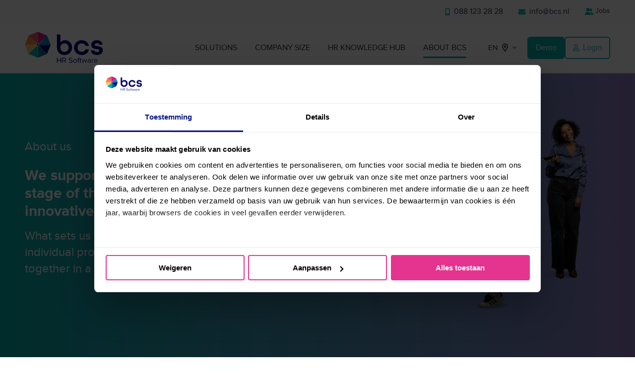

--- FILE ---
content_type: text/html; charset=UTF-8
request_url: https://bcs-hr.com/en/about-us
body_size: 21152
content:
<!doctype html><html lang="en" class="no-js "><head>
    <meta charset="utf-8">
    <title>HR Software &amp; Employee Journey Solutions | BCS</title>
    <link rel="shortcut icon" href="https://bcs-hr.com/hubfs/BCS%20HR%20software%20logo%20(square).png">
    <meta name="description" content="Discover how BCS HR Software empowers your organization with modular, user-friendly HR Software for every stage of the employee journey. ">
    
		<script>
			var act = {};
      act.xs = 479;
      act.sm = 767;
      act.md = 1139;
			act.scroll_offset = {
				sm: 66,
				md: 66,
				lg: 66,
				get: function() {
					if(window.matchMedia('(max-width: 767px)').matches) return act.scroll_offset.sm;
					if(window.matchMedia('(min-width: 1140px)').matches) return act.scroll_offset.lg;
					return act.scroll_offset.md;
				},
				set: function(sm, md, lg){
					act.scroll_offset.sm = sm;
					act.scroll_offset.md = md;
					act.scroll_offset.lg = lg;
				}
			};
		</script>
    
    
<meta name="viewport" content="width=device-width, initial-scale=1">

    
    <meta property="og:description" content="Discover how BCS HR Software empowers your organization with modular, user-friendly HR Software for every stage of the employee journey. ">
    <meta property="og:title" content="HR Software &amp; Employee Journey Solutions | BCS">
    <meta name="twitter:description" content="Discover how BCS HR Software empowers your organization with modular, user-friendly HR Software for every stage of the employee journey. ">
    <meta name="twitter:title" content="HR Software &amp; Employee Journey Solutions | BCS">

    

    
    <style>
a.cta_button{-moz-box-sizing:content-box !important;-webkit-box-sizing:content-box !important;box-sizing:content-box !important;vertical-align:middle}.hs-breadcrumb-menu{list-style-type:none;margin:0px 0px 0px 0px;padding:0px 0px 0px 0px}.hs-breadcrumb-menu-item{float:left;padding:10px 0px 10px 10px}.hs-breadcrumb-menu-divider:before{content:'›';padding-left:10px}.hs-featured-image-link{border:0}.hs-featured-image{float:right;margin:0 0 20px 20px;max-width:50%}@media (max-width: 568px){.hs-featured-image{float:none;margin:0;width:100%;max-width:100%}}.hs-screen-reader-text{clip:rect(1px, 1px, 1px, 1px);height:1px;overflow:hidden;position:absolute !important;width:1px}
</style>

<link rel="stylesheet" href="https://bcs-hr.com/hubfs/hub_generated/template_assets/1/195127405779/1768573745511/template_main.min.css">
<link rel="stylesheet" href="https://bcs-hr.com/hubfs/hub_generated/template_assets/1/195220123864/1768573747938/template_child.css">
<link rel="stylesheet" href="https://bcs-hr.com/hubfs/hub_generated/template_assets/1/197016121546/1768573737159/template_rich-text.min.css">
<link rel="stylesheet" href="https://bcs-hr.com/hubfs/hub_generated/template_assets/1/197019237616/1768573734734/template_nav.min.css">
<link rel="stylesheet" href="https://bcs-hr.com/hubfs/hub_generated/template_assets/1/197019237615/1768573727914/template_lang-select.min.css">
<link rel="stylesheet" href="https://bcs-hr.com/hubfs/hub_generated/template_assets/1/197028680912/1768573749161/template_mobile-nav.min.css">
<link rel="stylesheet" href="https://bcs-hr.com/hubfs/hub_generated/template_assets/1/197016121540/1768573730900/template_header-04.min.css">
<link rel="stylesheet" href="https://bcs-hr.com/hubfs/hub_generated/template_assets/1/197028680917/1768573732468/template_section-extra-settings.min.css">
<link rel="stylesheet" href="https://bcs-hr.com/hubfs/hub_generated/template_assets/1/197019237614/1768573734922/template_image-plus-text.min.css">
<link rel="stylesheet" href="https://bcs-hr.com/hubfs/hub_generated/template_assets/1/197019236565/1768573727794/template_accordion.min.css">
<link rel="stylesheet" href="https://bcs-hr.com/hubfs/hub_generated/template_assets/1/197016121547/1768573727895/template_section-intro.min.css">
<link rel="stylesheet" href="https://bcs-hr.com/hubfs/hub_generated/template_assets/1/197028680918/1768573752696/template_timeline.min.css">
<link rel="stylesheet" href="https://bcs-hr.com/hubfs/hub_generated/template_assets/1/197019236567/1768573746084/template_compact-card.min.css">
<link rel="stylesheet" href="https://bcs-hr.com/hubfs/hub_generated/template_assets/1/197019237621/1768573751075/template_quote.min.css">
<link rel="stylesheet" href="https://bcs-hr.com/hubfs/hub_generated/template_assets/1/197016139980/1768573738427/template_splide.min.css">
<link rel="stylesheet" href="https://bcs-hr.com/hubfs/hub_generated/module_assets/1/207937439967/1744222343601/module_image.min.css">
<link rel="stylesheet" href="https://bcs-hr.com/hubfs/hub_generated/template_assets/1/197016139979/1768573738880/template_side-menu.min.css">
<link rel="stylesheet" href="https://bcs-hr.com/hubfs/hub_generated/template_assets/1/197019236590/1768573735476/template_footer-12.min.css">
<style>
@font-face {
  font-family: "Proxima Nova";
  src: url("https://bcs-hr.com/hubfs/Proxima-Nova-Regular.woff") format("woff");
  font-display: swap;
  font-weight: 400;
}

@font-face {
  font-family: "Proxima Nova";
  src: url("https://bcs-hr.com/hubfs/Proxima-Nova-Bold.woff") format("woff");
  font-display: swap;
  font-weight: 700;
}
</style>

<style>
  @font-face {
    font-family: "Jost";
    font-weight: 700;
    font-style: normal;
    font-display: swap;
    src: url("/_hcms/googlefonts/Jost/700.woff2") format("woff2"), url("/_hcms/googlefonts/Jost/700.woff") format("woff");
  }
  @font-face {
    font-family: "Jost";
    font-weight: 500;
    font-style: normal;
    font-display: swap;
    src: url("/_hcms/googlefonts/Jost/500.woff2") format("woff2"), url("/_hcms/googlefonts/Jost/500.woff") format("woff");
  }
  @font-face {
    font-family: "Jost";
    font-weight: 600;
    font-style: normal;
    font-display: swap;
    src: url("/_hcms/googlefonts/Jost/600.woff2") format("woff2"), url("/_hcms/googlefonts/Jost/600.woff") format("woff");
  }
  @font-face {
    font-family: "Jost";
    font-weight: 400;
    font-style: normal;
    font-display: swap;
    src: url("/_hcms/googlefonts/Jost/regular.woff2") format("woff2"), url("/_hcms/googlefonts/Jost/regular.woff") format("woff");
  }
</style>

<!-- Editor Styles -->
<style id="hs_editor_style" type="text/css">
#hs_cos_wrapper_widget_1741700310599  { display: block !important; font-size: 12px !important; text-align: left !important }
#hs_cos_wrapper_widget_1741700310599  p , #hs_cos_wrapper_widget_1741700310599  li , #hs_cos_wrapper_widget_1741700310599  span , #hs_cos_wrapper_widget_1741700310599  label , #hs_cos_wrapper_widget_1741700310599  h1 , #hs_cos_wrapper_widget_1741700310599  h2 , #hs_cos_wrapper_widget_1741700310599  h3 , #hs_cos_wrapper_widget_1741700310599  h4 , #hs_cos_wrapper_widget_1741700310599  h5 , #hs_cos_wrapper_widget_1741700310599  h6  { font-size: 12px !important }
#hs_cos_wrapper_widget_1745310608334 li.hs-menu-item a:link  { font-size: 13px !important; text-align: center !important }
#hs_cos_wrapper_widget_1745310608334 .hs-menu-wrapper > ul  { font-size: 13px !important; text-align: center !important }
#hs_cos_wrapper_widget_1745310608334 li.hs-menu-item a  { font-size: 13px !important; text-align: center !important }
#hs_cos_wrapper_widget_1745310608334  p , #hs_cos_wrapper_widget_1745310608334  li , #hs_cos_wrapper_widget_1745310608334  span , #hs_cos_wrapper_widget_1745310608334  label , #hs_cos_wrapper_widget_1745310608334  h1 , #hs_cos_wrapper_widget_1745310608334  h2 , #hs_cos_wrapper_widget_1745310608334  h3 , #hs_cos_wrapper_widget_1745310608334  h4 , #hs_cos_wrapper_widget_1745310608334  h5 , #hs_cos_wrapper_widget_1745310608334  h6  { font-size: 13px !important }
.content_bucket-row-1-max-width-section-centering > .row-fluid {
  max-width: 1000px !important;
  margin-left: auto !important;
  margin-right: auto !important;
}
.content_bucket-row-2-max-width-section-centering > .row-fluid {
  max-width: 1200px !important;
  margin-left: auto !important;
  margin-right: auto !important;
}
/* HubSpot Non-stacked Media Query Styles */
@media (min-width:768px) {
  .content_bucket-row-1-vertical-alignment > .row-fluid {
    display: -ms-flexbox !important;
    -ms-flex-direction: row;
    display: flex !important;
    flex-direction: row;
  }
  .cell_17448157946693-vertical-alignment {
    display: -ms-flexbox !important;
    -ms-flex-direction: column !important;
    -ms-flex-pack: center !important;
    display: flex !important;
    flex-direction: column !important;
    justify-content: center !important;
  }
  .cell_17448157946693-vertical-alignment > div {
    flex-shrink: 0 !important;
  }
  .above_footer-row-1-vertical-alignment > .row-fluid {
    display: -ms-flexbox !important;
    -ms-flex-direction: row;
    display: flex !important;
    flex-direction: row;
  }
  .cell_17385972817942-row-1-vertical-alignment > .row-fluid {
    display: -ms-flexbox !important;
    -ms-flex-direction: row;
    display: flex !important;
    flex-direction: row;
  }
  .cell_1745293224486-vertical-alignment {
    display: -ms-flexbox !important;
    -ms-flex-direction: column !important;
    -ms-flex-pack: start !important;
    display: flex !important;
    flex-direction: column !important;
    justify-content: flex-start !important;
  }
  .cell_1745293224486-vertical-alignment > div {
    flex-shrink: 0 !important;
  }
  .cell_1743686088166-vertical-alignment {
    display: -ms-flexbox !important;
    -ms-flex-direction: column !important;
    -ms-flex-pack: start !important;
    display: flex !important;
    flex-direction: column !important;
    justify-content: flex-start !important;
  }
  .cell_1743686088166-vertical-alignment > div {
    flex-shrink: 0 !important;
  }
  .cell_1738597668852-vertical-alignment {
    display: -ms-flexbox !important;
    -ms-flex-direction: column !important;
    -ms-flex-pack: start !important;
    display: flex !important;
    flex-direction: column !important;
    justify-content: flex-start !important;
  }
  .cell_1738597668852-vertical-alignment > div {
    flex-shrink: 0 !important;
  }
  .cell_1738597449992-vertical-alignment {
    display: -ms-flexbox !important;
    -ms-flex-direction: column !important;
    -ms-flex-pack: start !important;
    display: flex !important;
    flex-direction: column !important;
    justify-content: flex-start !important;
  }
  .cell_1738597449992-vertical-alignment > div {
    flex-shrink: 0 !important;
  }
  .cell_1741700444868-vertical-alignment {
    display: -ms-flexbox !important;
    -ms-flex-direction: column !important;
    -ms-flex-pack: center !important;
    display: flex !important;
    flex-direction: column !important;
    justify-content: center !important;
  }
  .cell_1741700444868-vertical-alignment > div {
    flex-shrink: 0 !important;
  }
  .cell_17417003108272-vertical-alignment {
    display: -ms-flexbox !important;
    -ms-flex-direction: column !important;
    -ms-flex-pack: center !important;
    display: flex !important;
    flex-direction: column !important;
    justify-content: center !important;
  }
  .cell_17417003108272-vertical-alignment > div {
    flex-shrink: 0 !important;
  }
}
/* HubSpot Styles (default) */
.content_bucket-row-0-padding {
  padding-top: 0px !important;
  padding-bottom: 0px !important;
}
.content_bucket-row-0-hidden {
  display: block !important;
}
.content_bucket-row-0-background-layers {
  background-image: linear-gradient(to right, rgba(2, 175, 175, 1), rgba(142, 124, 195, 1)) !important;
  background-position: left top !important;
  background-size: auto !important;
  background-repeat: no-repeat !important;
}
.content_bucket-row-1-margin {
  margin-bottom: 0px !important;
}
.content_bucket-row-1-background-layers {
  background-image: url('https://24890568.fs1.hubspotusercontent-eu1.net/hub/24890568/hubfs/BCS%20Images%20website/Illustrations/Illu_polygones_colour_wt-1.png?width=2000&height=857.1428571428571') !important;
  background-position: right bottom !important;
  background-size: cover !important;
  background-repeat: no-repeat !important;
}
.content_bucket-row-2-background-layers {
  background-image: linear-gradient(to bottom, rgba(255, 255, 255, 0.5), rgba(234, 240, 246, 1)) !important;
  background-position: left top !important;
  background-size: auto !important;
  background-repeat: no-repeat !important;
}
.content_bucket-row-4-padding {
  padding-top: 0px !important;
}
.cell_17448157946693-padding {
  padding-top: 10px !important;
  padding-bottom: 10px !important;
}
.above_footer-row-1-padding {
  padding-top: 20px !important;
  padding-bottom: 20px !important;
}
.above_footer-row-1-background-layers {
  background-image: linear-gradient(rgba(204, 204, 204, 1), rgba(204, 204, 204, 1)) !important;
  background-position: left top !important;
  background-size: auto !important;
  background-repeat: no-repeat !important;
}
.cell_1741700444868-padding {
  padding-left: -30px !important;
  padding-right: -30px !important;
}
.cell_17417003108272-padding {
  padding-right: 0px !important;
}
</style>
    

    
    <link rel="canonical" href="https://bcs-hr.com/en/about-us">

<script>
    (function (w, d, s, l, i) {
        w[l] = w[l] || [];
        w[l].push({
            'gtm.start': new Date().getTime(),
            event: 'gtm.js'
        });

        var f = d.getElementsByTagName(s)[0],
            j = d.createElement(s),
            dl = l !== 'dataLayer' ? '&l=' + l : '';

        j.async = true;
        // De URL met kleine letters activeert de anti-adblock functionaliteit via de server
        j.src = 'https://sst.bcs-hr.com/jkucqljwmg.js?tg=' + i + dl;
        f.parentNode.insertBefore(j, f);
    })(window, document, 'script', 'dataLayer', 'KJC58RS');
</script>

<script defer>
  const billyGraceTransactionId = (function() {
    return 'xxxxxxxx-xxxx-4xxx-yxxx-xxxxxxxxxxxx'.replace(/[xy]/g, function(c) {
      const r = Math.random() * 16 | 0;
      const v = c === 'x' ? r : (r & 0x3 | 0x8);
      return v.toString(16);
    });
  })();

  function ensureHiddenField(form) {
    let hiddenField = form.querySelector('input[name="billy_grace_transaction_id_contact"]');
    if (!hiddenField) {
      hiddenField = document.createElement('input');
      hiddenField.type = 'hidden';
      hiddenField.name = 'billy_grace_transaction_id_contact';
      form.appendChild(hiddenField);
    }
    hiddenField.value = billyGraceTransactionId;
  }

  function getHubSpotCookie() {
    const cookies = document.cookie.split(';');
    for (let i = 0; i < cookies.length; i++) {
      const cookie = cookies[i].trim();
      if (cookie.indexOf('hubspotutk=') === 0) {
        return cookie.substring('hubspotutk='.length, cookie.length);
      }
    }
    return '';
  }

  function trackFormSubmission(formId) {
    const transactionId = billyGraceTransactionId;

    window.dataLayer = window.dataLayer || [];
    window.dataLayer.push({
      'event': 'hubspot_form_submission',
      'hubspot_form_id': formId,
      'hubspot_form_uuid': transactionId,
      'hubspot_page_uri': window.location.href,
      'hubspot_hutk': getHubSpotCookie()
    });

    if (typeof BillyPix === 'function') {
      BillyPix('event', 'form_send', {
        transaction_id: transactionId
      });
    }
  }

  function processHubSpotForms() {
    try {
      const forms = document.querySelectorAll('form');
      forms.forEach(form => {
        if (form.action && form.action.includes('hsforms.com')) {
          ensureHiddenField(form);
          form.addEventListener('submit', function() {
            const formId = form.id || form.getAttribute('data-form-id') || "unknown";
            trackFormSubmission(formId);
          });
        }
      });
    } catch (error) {
    }
  }

  window.addEventListener('message', function(event) {
    try {
      if (event.data.type === 'hsFormCallback') {
        if (event.data.eventName === 'onFormReady') {
          setTimeout(processHubSpotForms, 100);
        }
        if (event.data.eventName === 'onFormSubmit') {
          trackFormSubmission(event.data.id);
        }
      }
    } catch (error) {
    }
  });

  window.addEventListener('load', function() {
    try {
      if (window.hbspt) {
        const originalCreate = window.hbspt.forms.create;
        window.hbspt.forms.create = function(options) {
          options.hiddenFields = options.hiddenFields || {};
          options.hiddenFields.billy_grace_transaction_id_contact = billyGraceTransactionId;
          return originalCreate(options);
        };
      }
      processHubSpotForms();
    } catch (error) {
    }
  });

  if (document.readyState === 'loading') {
    document.addEventListener('DOMContentLoaded', processHubSpotForms);
  } else {
    processHubSpotForms();
  }
</script>

<script type="text/javascript" id="hs-script-loader" async defer src="//js-eu1.hs-scripts.com/24890568.js"></script>
<meta property="og:url" content="https://bcs-hr.com/en/about-us">
<meta name="twitter:card" content="summary">
<meta http-equiv="content-language" content="en">
<link rel="alternate" hreflang="en" href="https://bcs-hr.com/en/about-us">
<link rel="alternate" hreflang="nl" href="https://bcs-hr.com/over-bcs">







  <meta name="generator" content="HubSpot"></head>
  <body class="  hs-content-id-236305943771 hs-site-page page ">
    <div id="top"></div>
    <div class="page">
      
        <div data-global-resource-path="BCS_December_2024/partials/header-04.html">















  


<header class="header header--4  header--sticky header--w-links header--wo-icons header--wo-search header--w-lang hs-search-hidden">
  <div class="container-fluid above-header">
<div class="row-fluid-wrapper">
<div class="row-fluid">
<div class="span12 widget-span widget-type-cell " style="" data-widget-type="cell" data-x="0" data-w="12">

</div><!--end widget-span -->
</div>
</div>
</div>
  <div class="header__section header__section--top section">
    <div class="header__center container">
      <div class="row items-center">
        <div class="col s12">
          <div class="flex flex-row items-center justify-end no-shrink wrap">
            
              <div class="header__links">
                <div id="hs_cos_wrapper_header_links" class="hs_cos_wrapper hs_cos_wrapper_widget hs_cos_wrapper_type_module" style="" data-hs-cos-general-type="widget" data-hs-cos-type="module">



<div class="module module--header_links module--rtext">
    <div class="module__inner">

  <div id="rtext__header_links" class="rtext rtext--box-none txt--light">
    <div class="rtext__content clear small-text">
      <ul>
<li><a href="tel:0881232828" class="top-menu-link" rel="noopener" linktext=" 088 123 28 28"><span data-hs-icon-hubl="true" style="display: inline-block; padding-right: 4px; fill: #02AFAF;"><span id="hs_cos_wrapper_header_links_" class="hs_cos_wrapper hs_cos_wrapper_widget hs_cos_wrapper_type_icon" style="" data-hs-cos-general-type="widget" data-hs-cos-type="icon"><svg version="1.0" xmlns="http://www.w3.org/2000/svg" viewbox="0 0 384 512" height="14" aria-hidden="true"><g id="Mobile Screen Button1_layer"><path d="M16 64C16 28.7 44.7 0 80 0H304c35.3 0 64 28.7 64 64V448c0 35.3-28.7 64-64 64H80c-35.3 0-64-28.7-64-64V64zM224 448a32 32 0 1 0 -64 0 32 32 0 1 0 64 0zM304 64H80V384H304V64z" /></g></svg></span></span> 088 123 28 28</a></li>
<li><a href="mailto:info@bcs.nl" class="top-menu-link" rel="noopener" linktext=" info@bcs.nl"><span data-hs-icon-hubl="true" style="display: inline-block; padding-right: 4px; fill: #02AFAF;"><span id="hs_cos_wrapper_header_links_" class="hs_cos_wrapper hs_cos_wrapper_widget hs_cos_wrapper_type_icon" style="" data-hs-cos-general-type="widget" data-hs-cos-type="icon"><svg version="1.0" xmlns="http://www.w3.org/2000/svg" viewbox="0 0 512 512" height="14" aria-hidden="true"><g id="Envelope2_layer"><path d="M48 64C21.5 64 0 85.5 0 112c0 15.1 7.1 29.3 19.2 38.4L236.8 313.6c11.4 8.5 27 8.5 38.4 0L492.8 150.4c12.1-9.1 19.2-23.3 19.2-38.4c0-26.5-21.5-48-48-48H48zM0 176V384c0 35.3 28.7 64 64 64H448c35.3 0 64-28.7 64-64V176L294.4 339.2c-22.8 17.1-54 17.1-76.8 0L0 176z" /></g></svg></span></span> info@bcs.nl</a></li>
<li><a href="https://jobs.bcs-hr.com/?lang=nl-NL&amp;__hstc=226749826.e8cea81ad9ace7d0f96272d8ef46501f.1741604634349.1744881527181.1744961547505.24&amp;__hssc=226749826.4.1744961547505&amp;__hsfp=3050428921" rel="noopener"><span data-hs-icon-hubl="true" style="display: inline-block; fill: #02AFAF;"><span id="hs_cos_wrapper_header_links_" class="hs_cos_wrapper hs_cos_wrapper_widget hs_cos_wrapper_type_icon" style="" data-hs-cos-general-type="widget" data-hs-cos-type="icon"><svg version="1.0" xmlns="http://www.w3.org/2000/svg" viewbox="0 0 640 512" height="14" aria-hidden="true"><g id="User Group3_layer"><path d="M96 128a128 128 0 1 1 256 0A128 128 0 1 1 96 128zM0 482.3C0 383.8 79.8 304 178.3 304h91.4C368.2 304 448 383.8 448 482.3c0 16.4-13.3 29.7-29.7 29.7H29.7C13.3 512 0 498.7 0 482.3zM609.3 512H471.4c5.4-9.4 8.6-20.3 8.6-32v-8c0-60.7-27.1-115.2-69.8-151.8c2.4-.1 4.7-.2 7.1-.2h61.4C567.8 320 640 392.2 640 481.3c0 17-13.8 30.7-30.7 30.7zM432 256c-31 0-59-12.6-79.3-32.9C372.4 196.5 384 163.6 384 128c0-26.8-6.6-52.1-18.3-74.3C384.3 40.1 407.2 32 432 32c61.9 0 112 50.1 112 112s-50.1 112-112 112z" /></g></svg></span></span> Jobs </a></li>
</ul>
    </div>
    
  </div>

    </div>
  </div>


</div>
              </div>
            
            
          </div>
        </div>
      </div>
    </div>
  </div>
  <div class="header__sticky-wrapper">
    <div class="header__sticky-element">
      <div class="header__section header__section--main section">
        <div class="header__center container">
          <div class="row items-center">
            <div class="col s2 md-s2 sm-s4 justify-center">
              <div class="header__logo"><div class="header__logo__static"><div id="hs_cos_wrapper_static_header_logo" class="hs_cos_wrapper hs_cos_wrapper_widget hs_cos_wrapper_type_module widget-type-logo" style="" data-hs-cos-general-type="widget" data-hs-cos-type="module">
  






















  
  <span id="hs_cos_wrapper_static_header_logo_hs_logo_widget" class="hs_cos_wrapper hs_cos_wrapper_widget hs_cos_wrapper_type_logo" style="" data-hs-cos-general-type="widget" data-hs-cos-type="logo"><a href="/?hsLang=en" id="hs-link-static_header_logo_hs_logo_widget" style="border-width:0px;border:0px;"><img src="https://bcs-hr.com/hubfs/BCS%20Images%20website/BCS_Full_Colour.svg" class="hs-image-widget " height="64" style="height: auto;width:158px;border-width:0px;border:0px;" width="158" alt="BCS" title="BCS"></a></span>
</div></div><div class="header__logo__sticky"><div id="hs_cos_wrapper_sticky_header_logo" class="hs_cos_wrapper hs_cos_wrapper_widget hs_cos_wrapper_type_module widget-type-logo" style="" data-hs-cos-general-type="widget" data-hs-cos-type="module">
  






















  
  <span id="hs_cos_wrapper_sticky_header_logo_hs_logo_widget" class="hs_cos_wrapper hs_cos_wrapper_widget hs_cos_wrapper_type_logo" style="" data-hs-cos-general-type="widget" data-hs-cos-type="logo"><a href="/?hsLang=en" id="hs-link-sticky_header_logo_hs_logo_widget" style="border-width:0px;border:0px;"><img src="https://bcs-hr.com/hubfs/BCS%20Images%20website/BCS_Full_Colour.svg" class="hs-image-widget " height="64" style="height: auto;width:158px;border-width:0px;border:0px;" width="158" alt="BCS" title="BCS" loading="lazy"></a></span>
</div></div></div>
            </div>
            <div class="col s10 md-s10 sm-s8">
              <div class="flex flex-row items-center justify-end no-shrink wrap">
                <div class="header__nav">
                  <div id="hs_cos_wrapper_header_nav" class="hs_cos_wrapper hs_cos_wrapper_widget hs_cos_wrapper_type_module" style="" data-hs-cos-general-type="widget" data-hs-cos-type="module"><div class="module module--header_nav module--nav">
    <div class="module__inner">

  <nav class="nav nav--light nav--on-hover hs-skip-lang-url-rewrite" flyout-delay="0" aria-label="Main menu">
    <ul class="nav__list nav__list--level1"><li class="nav__item nav__item--branch">
        <a class="nav__link" href="https://bcs-hr.com/en/solutions">Solutions</a><ul class="nav__list nav__list--level2 nav__list--flyout"><li class="nav__item">
        <a class="nav__link" href="https://bcs-hr.com/en/solutions/hr-software">HR </a></li><li class="nav__item">
        <a class="nav__link" href="https://bcs-hr.com/en/solutions/payroll-software">Payroll Administration</a></li><li class="nav__item">
        <a class="nav__link" href="https://bcs-hr.com/en/solutions/recruitment-software">Recruitment</a></li><li class="nav__item">
        <a class="nav__link" href="https://bcs-hr.com/en/solutions/onboarding-software">Onboarding</a></li><li class="nav__item">
        <a class="nav__link" href="https://bcs-hr.com/en/solutions/learning-and-development-software">Learning &amp; Development</a></li><li class="nav__item">
        <a class="nav__link" href="https://bcs-hr.com/en/solutions/flex-benefits-software">Flexible Benefits</a></li><li class="nav__item">
        <a class="nav__link" href="https://bcs-hr.com/en/solutions/file-management-software">File Management &amp; Absence</a></li><li class="nav__item">
        <a class="nav__link" href="https://bcs-hr.com/en/solutions/social-intranet">Social Intranet</a></li><li class="nav__item">
        <a class="nav__link" href="https://bcs-hr.com/en/solutions/smart-conversations">Employee Engagement</a></li></ul></li><li class="nav__item nav__item--branch">
        <a class="nav__link" href="https://bcs-hr.com/en/company-size">Company Size</a><ul class="nav__list nav__list--level2 nav__list--flyout"><li class="nav__item">
        <a class="nav__link" href="https://bcs-hr.com/en/company-size/small-businesses">1 - 50 Employees</a></li><li class="nav__item">
        <a class="nav__link" href="https://bcs-hr.com/en/company-size/medium-sized-businesses">50 - 250 Employees</a></li><li class="nav__item">
        <a class="nav__link" href="https://bcs-hr.com/en/company-size/corporates">250+ Employees</a></li><li class="nav__item">
        <a class="nav__link" href="https://bcs-hr.com/en/company-size/public-sector">Public Sector</a></li></ul></li><li class="nav__item nav__item--branch">
        <a class="nav__link" href="javascript:;">HR Knowledge Hub</a><ul class="nav__list nav__list--level2 nav__list--flyout"><li class="nav__item">
        <a class="nav__link" href="https://bcs-hr.com/en/whitepapers">Whitepapers</a></li><li class="nav__item">
        <a class="nav__link" href="https://bcs-hr.com/en/blog">Blogs</a></li></ul></li><li class="nav__item nav__item--branch nav__item--active-branch nav__item--active">
        <a class="nav__link" href="https://bcs-hr.com/en/about-us">About BCS</a><ul class="nav__list nav__list--level2 nav__list--flyout"><li class="nav__item">
        <a class="nav__link" href="https://bcs-hr.com/en/get-in-touch">Get in touch</a></li><li class="nav__item">
        <a class="nav__link" href="https://bcs-hr.com/en/support">Support</a></li></ul></li></ul>
  </nav>

    </div>
  </div>

</div>
                </div>
                
                  <div class="header__lang">
                    <div id="hs_cos_wrapper_header_lang" class="hs_cos_wrapper hs_cos_wrapper_widget hs_cos_wrapper_type_module" style="" data-hs-cos-general-type="widget" data-hs-cos-type="module">



<div class="module module--header_lang module--lang-select">
    <div class="module__inner">

  
  
    
      
    
    <div id="" class="module-wrapper module-wrapper--lang-select">
      <div class="lang-select lang-select--light lang-select--short-label lang-select--show-icon hs-skip-lang-url-rewrite">
        <button class="lang-select__button">
          
            
              
            
            <div class="lang-select__label">En</div>
          
          
            <span class="lang-select__icon">
              <svg viewbox="0 0 24 24" fill="none" xmlns="http://www.w3.org/2000/svg">
              <path fill-rule="evenodd" clip-rule="evenodd" d="M16.5487 12.1637L12.0455 18.7203L7.50811 12.1855C6.76428 10.7087 6.68438 8.94769 7.29099 7.40024C9.04849 2.91683 14.9513 2.90133 16.7347 7.38581C17.3475 8.92687 17.2791 10.6851 16.5487 12.1637ZM18.1983 13.1099L13.1142 20.8423L13.1135 20.8438L13.0642 20.9436L12.5873 21.6568C12.3503 22.1366 11.713 22.1391 11.4723 21.6613L11.0438 20.9518L10.9937 20.8523L10.993 20.8509L5.86579 13.1451C4.85099 11.1302 4.74198 8.7277 5.56957 6.61652C7.96992 0.493193 16.0219 0.482175 18.4522 6.59367C19.2878 8.69494 19.1949 11.0925 18.1983 13.1099ZM12.9778 9.38272C12.9791 9.9386 12.5619 10.3903 12.0459 10.3915C11.5299 10.3928 11.1105 9.94318 11.1092 9.3873C11.1078 8.83142 11.525 8.37976 12.041 8.3785C12.557 8.37723 12.9764 8.82684 12.9778 9.38272ZM14.8463 9.37814C14.8504 11.0458 13.5988 12.4008 12.0509 12.4045C10.5029 12.4083 9.24469 11.0595 9.2406 9.39187C9.23652 7.72423 10.4881 6.36926 12.0361 6.36547C13.5841 6.36168 14.8423 7.7105 14.8463 9.37814Z" fill="currentColor" />
              </svg>
            </span>
          
          <div class="lang-select__arrow">
            <svg width="12" height="12" viewbox="0 0 12 12" xmlns="http://www.w3.org/2000/svg">
              <path d="M3.60311 4.14644C3.40785 4.34171 3.40785 4.65829 3.60311 4.85356L6.60312 7.85355C6.79837 8.0488 7.11497 8.0488 7.31022 7.85355L10.3102 4.85356C10.5055 4.65829 10.5055 4.34171 10.3102 4.14644C10.115 3.95119 9.79837 3.95119 9.60312 4.14644L6.95667 6.7929L4.31022 4.14644C4.11496 3.95119 3.79838 3.95119 3.60311 4.14644Z" fill="currentColor" />
            </svg>
          </div>
        </button>
        <nav class="lang-select__nav">
          <ul>
            <li><a href="javascript:;" tabindex="-1">English</a></li>
            
              <li class="nl">
                <a href="https://bcs-hr.com/over-bcs">Nederlands</a>
              </li>
            
          </ul>
        </nav>
      </div>
    </div>
  

    </div>
  </div>
</div>
                  </div>
                
                <div class="header__buttons">
                  <div class="header__buttons__static">
                    <div id="hs_cos_wrapper_static_header_buttons" class="hs_cos_wrapper hs_cos_wrapper_widget hs_cos_wrapper_type_module" style="" data-hs-cos-general-type="widget" data-hs-cos-type="module">


<div class="module module--static_header_buttons module--button">
    <div class="module__inner">

  <div class="inline-items" style="gap: 10px;">
        
        
        
    
  <a href="https://bcs-hr.com/demo-aanvraag?hsLang=en" target="_blank" class="btn btn--fill btn--medium btn--accent btn--default  btn--static_header_buttons-1">
          
          Demo
        </a>
        
        
        
    
  <a href="https://bcs-hr.com/inloggen?hsLang=en" class="btn btn--outline btn--medium btn--accent btn--default  btn--static_header_buttons-2">
          
            <span class="btn__icon btn__icon--left">
              <svg version="1.0" xmlns="http://www.w3.org/2000/svg" viewbox="0 0 448 512" aria-hidden="true"><g id="User4_layer"><path d="M313.6 304c-28.7 0-42.5 16-89.6 16-47.1 0-60.8-16-89.6-16C60.2 304 0 364.2 0 438.4V464c0 26.5 21.5 48 48 48h352c26.5 0 48-21.5 48-48v-25.6c0-74.2-60.2-134.4-134.4-134.4zM400 464H48v-25.6c0-47.6 38.8-86.4 86.4-86.4 14.6 0 38.3 16 89.6 16 51.7 0 74.9-16 89.6-16 47.6 0 86.4 38.8 86.4 86.4V464zM224 288c79.5 0 144-64.5 144-144S303.5 0 224 0 80 64.5 80 144s64.5 144 144 144zm0-240c52.9 0 96 43.1 96 96s-43.1 96-96 96-96-43.1-96-96 43.1-96 96-96z" /></g></svg>
            </span>
            <style>
              .btn--static_header_buttons-2 .btn__icon svg {
                width: 0.80em;
              }
            </style>
          
          Login
        </a></div>

    </div>
  </div>
</div>
                  </div>
                  <div class="header__buttons__overlap">
                    <div id="hs_cos_wrapper_overlapping_header_buttons" class="hs_cos_wrapper hs_cos_wrapper_widget hs_cos_wrapper_type_module" style="" data-hs-cos-general-type="widget" data-hs-cos-type="module">


<div class="module module--overlapping_header_buttons module--button">
    <div class="module__inner">

  <div class="inline-items" style="gap: 10px;">
        
        
        
    
  <a href="https://bcs-hr.com/demo-aanvraag?hsLang=en" class="btn btn--fill btn--medium btn--accent btn--default  btn--overlapping_header_buttons-1">
          
          Demo
        </a>
        
        
        
    
  <a href="https://bcs-hr.com/inloggen?hsLang=en" class="btn btn--outline btn--medium btn--accent btn--default  btn--overlapping_header_buttons-2">
          
            <span class="btn__icon btn__icon--left">
              <svg version="1.0" xmlns="http://www.w3.org/2000/svg" viewbox="0 0 448 512" aria-hidden="true"><g id="User5_layer"><path d="M313.6 304c-28.7 0-42.5 16-89.6 16-47.1 0-60.8-16-89.6-16C60.2 304 0 364.2 0 438.4V464c0 26.5 21.5 48 48 48h352c26.5 0 48-21.5 48-48v-25.6c0-74.2-60.2-134.4-134.4-134.4zM400 464H48v-25.6c0-47.6 38.8-86.4 86.4-86.4 14.6 0 38.3 16 89.6 16 51.7 0 74.9-16 89.6-16 47.6 0 86.4 38.8 86.4 86.4V464zM224 288c79.5 0 144-64.5 144-144S303.5 0 224 0 80 64.5 80 144s64.5 144 144 144zm0-240c52.9 0 96 43.1 96 96s-43.1 96-96 96-96-43.1-96-96 43.1-96 96-96z" /></g></svg>
            </span>
            <style>
              .btn--overlapping_header_buttons-2 .btn__icon svg {
                width: 0.80em;
              }
            </style>
          
          Login
        </a></div>

    </div>
  </div>
</div>
                  </div>
                  
                    <div class="header__buttons__sticky">
                      <div id="hs_cos_wrapper_sticky_header_buttons" class="hs_cos_wrapper hs_cos_wrapper_widget hs_cos_wrapper_type_module" style="" data-hs-cos-general-type="widget" data-hs-cos-type="module">


<div class="module module--sticky_header_buttons module--button">
    <div class="module__inner">

  <div class="inline-items" style="gap: 10px;">
        
        
        
    
  <a href="https://bcs-hr.com/demo-aanvraag?hsLang=en" class="btn btn--fill btn--medium btn--accent btn--default  btn--sticky_header_buttons-1">
          
          Demo
        </a>
        
        
        
    
  <a href="https://bcs-hr.com/inloggen?hsLang=en" class="btn btn--outline btn--medium btn--accent btn--default  btn--sticky_header_buttons-2">
          
            <span class="btn__icon btn__icon--">
              <svg version="1.0" xmlns="http://www.w3.org/2000/svg" viewbox="0 0 448 512" aria-hidden="true"><g id="User6_layer"><path d="M313.6 304c-28.7 0-42.5 16-89.6 16-47.1 0-60.8-16-89.6-16C60.2 304 0 364.2 0 438.4V464c0 26.5 21.5 48 48 48h352c26.5 0 48-21.5 48-48v-25.6c0-74.2-60.2-134.4-134.4-134.4zM400 464H48v-25.6c0-47.6 38.8-86.4 86.4-86.4 14.6 0 38.3 16 89.6 16 51.7 0 74.9-16 89.6-16 47.6 0 86.4 38.8 86.4 86.4V464zM224 288c79.5 0 144-64.5 144-144S303.5 0 224 0 80 64.5 80 144s64.5 144 144 144zm0-240c52.9 0 96 43.1 96 96s-43.1 96-96 96-96-43.1-96-96 43.1-96 96-96z" /></g></svg>
            </span>
            <style>
              .btn--sticky_header_buttons-2 .btn__icon svg {
                width: 0.80em;
              }
            </style>
          
          Login
        </a></div>

    </div>
  </div>
</div>
                    </div>
                  
                </div>
                
                <div class="header__mobile-nav">
                  <div id="hs_cos_wrapper_header_mobile_nav" class="hs_cos_wrapper hs_cos_wrapper_widget hs_cos_wrapper_type_module" style="" data-hs-cos-general-type="widget" data-hs-cos-type="module">







<div class="module module--header_mobile_nav module--mnav">
    <div class="module__inner">

  <div class="mnav mnav--light">
    <a class="mnav__open mnav__open--auto ui-icon" href="javascript:;" role="button" aria-label="Open menu">
      <svg width="24" height="24" viewbox="0 0 24 24" xmlns="http://www.w3.org/2000/svg">
        <path d="M3 6a1 1 0 0 1 1-1h16a1 1 0 1 1 0 2H4a1 1 0 0 1-1-1zm0 6a1 1 0 0 1 1-1h16a1 1 0 1 1 0 2H4a1 1 0 0 1-1-1zm1 5a1 1 0 1 0 0 2h16a1 1 0 1 0 0-2H4z" fill="currentColor" />
      </svg>
    </a>
    <div class="mnav__overlay"></div>
    <div class="mnav__popup">
      
      <div class="mnav__section mnav__section--first mnav__menu hs-skip-lang-url-rewrite">
        
  
  
    <ul class="mnav__menu__list mnav__menu__list--level1">
      <li class="mnav__menu__item mnav__menu__item--parent">
        <div class="mnav__menu__label">
          <a class="mnav__menu__link" href="https://bcs-hr.com/en/solutions">Solutions</a>
          
            <div class="mnav__menu__toggle" role="button">
              <div class="mnav__menu__toggle__open-icon">
                <svg class="mnav__menu__toggle__open" width="24" height="24" viewbox="0 0 24 24" xmlns="http://www.w3.org/2000/svg">
                  <path d="M5.29289 8.29289C4.90237 8.68342 4.90237 9.31658 5.29289 9.70711L11.2929 15.7071C11.6834 16.0976 12.3166 16.0976 12.7071 15.7071L18.7071 9.70711C19.0976 9.31658 19.0976 8.68342 18.7071 8.29289C18.3166 7.90237 17.6834 7.90237 17.2929 8.29289L12 13.5858L6.70711 8.29289C6.31658 7.90237 5.68342 7.90237 5.29289 8.29289Z" fill="currentColor" />
                </svg>
              </div>
              <div class="mnav__menu__toggle__close-icon">
                <svg width="24" height="24" viewbox="0 0 24 24" xmlns="http://www.w3.org/2000/svg">
                  <path d="M5.29289 15.7071C4.90237 15.3166 4.90237 14.6834 5.29289 14.2929L11.2929 8.29289C11.6834 7.90237 12.3166 7.90237 12.7071 8.29289L18.7071 14.2929C19.0976 14.6834 19.0976 15.3166 18.7071 15.7071C18.3166 16.0976 17.6834 16.0976 17.2929 15.7071L12 10.4142L6.70711 15.7071C6.31658 16.0976 5.68342 16.0976 5.29289 15.7071Z" fill="currentColor" />
                </svg>
              </div>
            </div>
          
        </div>
        
  
  
    <ul class="mnav__menu__list mnav__menu__list--level2 mnav__menu__list--child">
      <li class="mnav__menu__item">
        <div class="mnav__menu__label">
          <a class="mnav__menu__link" href="https://bcs-hr.com/en/solutions/hr-software">HR </a>
          
        </div>
        
  
  

      </li>
    
  
    
      <li class="mnav__menu__item">
        <div class="mnav__menu__label">
          <a class="mnav__menu__link" href="https://bcs-hr.com/en/solutions/payroll-software">Payroll Administration</a>
          
        </div>
        
  
  

      </li>
    
  
    
      <li class="mnav__menu__item">
        <div class="mnav__menu__label">
          <a class="mnav__menu__link" href="https://bcs-hr.com/en/solutions/recruitment-software">Recruitment</a>
          
        </div>
        
  
  

      </li>
    
  
    
      <li class="mnav__menu__item">
        <div class="mnav__menu__label">
          <a class="mnav__menu__link" href="https://bcs-hr.com/en/solutions/onboarding-software">Onboarding</a>
          
        </div>
        
  
  

      </li>
    
  
    
      <li class="mnav__menu__item">
        <div class="mnav__menu__label">
          <a class="mnav__menu__link" href="https://bcs-hr.com/en/solutions/learning-and-development-software">Learning &amp; Development</a>
          
        </div>
        
  
  

      </li>
    
  
    
      <li class="mnav__menu__item">
        <div class="mnav__menu__label">
          <a class="mnav__menu__link" href="https://bcs-hr.com/en/solutions/flex-benefits-software">Flexible Benefits</a>
          
        </div>
        
  
  

      </li>
    
  
    
      <li class="mnav__menu__item">
        <div class="mnav__menu__label">
          <a class="mnav__menu__link" href="https://bcs-hr.com/en/solutions/file-management-software">File Management &amp; Absence</a>
          
        </div>
        
  
  

      </li>
    
  
    
      <li class="mnav__menu__item">
        <div class="mnav__menu__label">
          <a class="mnav__menu__link" href="https://bcs-hr.com/en/solutions/social-intranet">Social Intranet</a>
          
        </div>
        
  
  

      </li>
    
  
    
      <li class="mnav__menu__item">
        <div class="mnav__menu__label">
          <a class="mnav__menu__link" href="https://bcs-hr.com/en/solutions/smart-conversations">Employee Engagement</a>
          
        </div>
        
  
  

      </li>
    </ul>
  

      </li>
    
  
    
      <li class="mnav__menu__item mnav__menu__item--parent">
        <div class="mnav__menu__label">
          <a class="mnav__menu__link" href="https://bcs-hr.com/en/company-size">Company Size</a>
          
            <div class="mnav__menu__toggle" role="button">
              <div class="mnav__menu__toggle__open-icon">
                <svg class="mnav__menu__toggle__open" width="24" height="24" viewbox="0 0 24 24" xmlns="http://www.w3.org/2000/svg">
                  <path d="M5.29289 8.29289C4.90237 8.68342 4.90237 9.31658 5.29289 9.70711L11.2929 15.7071C11.6834 16.0976 12.3166 16.0976 12.7071 15.7071L18.7071 9.70711C19.0976 9.31658 19.0976 8.68342 18.7071 8.29289C18.3166 7.90237 17.6834 7.90237 17.2929 8.29289L12 13.5858L6.70711 8.29289C6.31658 7.90237 5.68342 7.90237 5.29289 8.29289Z" fill="currentColor" />
                </svg>
              </div>
              <div class="mnav__menu__toggle__close-icon">
                <svg width="24" height="24" viewbox="0 0 24 24" xmlns="http://www.w3.org/2000/svg">
                  <path d="M5.29289 15.7071C4.90237 15.3166 4.90237 14.6834 5.29289 14.2929L11.2929 8.29289C11.6834 7.90237 12.3166 7.90237 12.7071 8.29289L18.7071 14.2929C19.0976 14.6834 19.0976 15.3166 18.7071 15.7071C18.3166 16.0976 17.6834 16.0976 17.2929 15.7071L12 10.4142L6.70711 15.7071C6.31658 16.0976 5.68342 16.0976 5.29289 15.7071Z" fill="currentColor" />
                </svg>
              </div>
            </div>
          
        </div>
        
  
  
    <ul class="mnav__menu__list mnav__menu__list--level2 mnav__menu__list--child">
      <li class="mnav__menu__item">
        <div class="mnav__menu__label">
          <a class="mnav__menu__link" href="https://bcs-hr.com/en/company-size/small-businesses">1 - 50 Employees</a>
          
        </div>
        
  
  

      </li>
    
  
    
      <li class="mnav__menu__item">
        <div class="mnav__menu__label">
          <a class="mnav__menu__link" href="https://bcs-hr.com/en/company-size/medium-sized-businesses">50 - 250 Employees</a>
          
        </div>
        
  
  

      </li>
    
  
    
      <li class="mnav__menu__item">
        <div class="mnav__menu__label">
          <a class="mnav__menu__link" href="https://bcs-hr.com/en/company-size/corporates">250+ Employees</a>
          
        </div>
        
  
  

      </li>
    
  
    
      <li class="mnav__menu__item">
        <div class="mnav__menu__label">
          <a class="mnav__menu__link" href="https://bcs-hr.com/en/company-size/public-sector">Public Sector</a>
          
        </div>
        
  
  

      </li>
    </ul>
  

      </li>
    
  
    
      <li class="mnav__menu__item mnav__menu__item--parent">
        <div class="mnav__menu__label">
          <a class="mnav__menu__link" href="javascript:;">HR Knowledge Hub</a>
          
            <div class="mnav__menu__toggle" role="button">
              <div class="mnav__menu__toggle__open-icon">
                <svg class="mnav__menu__toggle__open" width="24" height="24" viewbox="0 0 24 24" xmlns="http://www.w3.org/2000/svg">
                  <path d="M5.29289 8.29289C4.90237 8.68342 4.90237 9.31658 5.29289 9.70711L11.2929 15.7071C11.6834 16.0976 12.3166 16.0976 12.7071 15.7071L18.7071 9.70711C19.0976 9.31658 19.0976 8.68342 18.7071 8.29289C18.3166 7.90237 17.6834 7.90237 17.2929 8.29289L12 13.5858L6.70711 8.29289C6.31658 7.90237 5.68342 7.90237 5.29289 8.29289Z" fill="currentColor" />
                </svg>
              </div>
              <div class="mnav__menu__toggle__close-icon">
                <svg width="24" height="24" viewbox="0 0 24 24" xmlns="http://www.w3.org/2000/svg">
                  <path d="M5.29289 15.7071C4.90237 15.3166 4.90237 14.6834 5.29289 14.2929L11.2929 8.29289C11.6834 7.90237 12.3166 7.90237 12.7071 8.29289L18.7071 14.2929C19.0976 14.6834 19.0976 15.3166 18.7071 15.7071C18.3166 16.0976 17.6834 16.0976 17.2929 15.7071L12 10.4142L6.70711 15.7071C6.31658 16.0976 5.68342 16.0976 5.29289 15.7071Z" fill="currentColor" />
                </svg>
              </div>
            </div>
          
        </div>
        
  
  
    <ul class="mnav__menu__list mnav__menu__list--level2 mnav__menu__list--child">
      <li class="mnav__menu__item">
        <div class="mnav__menu__label">
          <a class="mnav__menu__link" href="https://bcs-hr.com/en/whitepapers">Whitepapers</a>
          
        </div>
        
  
  

      </li>
    
  
    
      <li class="mnav__menu__item">
        <div class="mnav__menu__label">
          <a class="mnav__menu__link" href="https://bcs-hr.com/en/blog">Blogs</a>
          
        </div>
        
  
  

      </li>
    </ul>
  

      </li>
    
  
    
      <li class="mnav__menu__item mnav__menu__item--parent mnav__menu__item--active-branch mnav__menu__item--active">
        <div class="mnav__menu__label">
          <a class="mnav__menu__link" href="https://bcs-hr.com/en/about-us">About BCS</a>
          
            <div class="mnav__menu__toggle" role="button">
              <div class="mnav__menu__toggle__open-icon">
                <svg class="mnav__menu__toggle__open" width="24" height="24" viewbox="0 0 24 24" xmlns="http://www.w3.org/2000/svg">
                  <path d="M5.29289 8.29289C4.90237 8.68342 4.90237 9.31658 5.29289 9.70711L11.2929 15.7071C11.6834 16.0976 12.3166 16.0976 12.7071 15.7071L18.7071 9.70711C19.0976 9.31658 19.0976 8.68342 18.7071 8.29289C18.3166 7.90237 17.6834 7.90237 17.2929 8.29289L12 13.5858L6.70711 8.29289C6.31658 7.90237 5.68342 7.90237 5.29289 8.29289Z" fill="currentColor" />
                </svg>
              </div>
              <div class="mnav__menu__toggle__close-icon">
                <svg width="24" height="24" viewbox="0 0 24 24" xmlns="http://www.w3.org/2000/svg">
                  <path d="M5.29289 15.7071C4.90237 15.3166 4.90237 14.6834 5.29289 14.2929L11.2929 8.29289C11.6834 7.90237 12.3166 7.90237 12.7071 8.29289L18.7071 14.2929C19.0976 14.6834 19.0976 15.3166 18.7071 15.7071C18.3166 16.0976 17.6834 16.0976 17.2929 15.7071L12 10.4142L6.70711 15.7071C6.31658 16.0976 5.68342 16.0976 5.29289 15.7071Z" fill="currentColor" />
                </svg>
              </div>
            </div>
          
        </div>
        
  
  
    <ul class="mnav__menu__list mnav__menu__list--level2 mnav__menu__list--child">
      <li class="mnav__menu__item">
        <div class="mnav__menu__label">
          <a class="mnav__menu__link" href="https://bcs-hr.com/en/get-in-touch">Get in touch</a>
          
        </div>
        
  
  

      </li>
    
  
    
      <li class="mnav__menu__item">
        <div class="mnav__menu__label">
          <a class="mnav__menu__link" href="https://bcs-hr.com/en/support">Support</a>
          
        </div>
        
  
  

      </li>
    </ul>
  

      </li>
    </ul>
  

      </div>
      
      
        <div class="mnav__section mnav__links clear small-text txt--unstyle-links txt--unstyle-lists" style="text-align: left">
          
        </div>
      
      
      
        <div class="mnav__section mnav__buttons inline-items inline-items--left" style="gap: 10px;">
    
  <a href="https://bcs-hr.com/demo-aanvraag?hsLang=en" class="btn btn--fill btn--medium btn--accent btn--default  btn--header_mobile_nav-1">
                
                Demo
              </a>
    
  <a href="https://bcs-hr.com/inloggen?hsLang=en" class="btn btn--outline btn--medium btn--accent btn--default  btn--header_mobile_nav-2">
                
                  <span class="btn__icon btn__icon--left">
                    <svg version="1.0" xmlns="http://www.w3.org/2000/svg" viewbox="0 0 448 512" aria-hidden="true"><g id="User7_layer"><path d="M313.6 304c-28.7 0-42.5 16-89.6 16-47.1 0-60.8-16-89.6-16C60.2 304 0 364.2 0 438.4V464c0 26.5 21.5 48 48 48h352c26.5 0 48-21.5 48-48v-25.6c0-74.2-60.2-134.4-134.4-134.4zM400 464H48v-25.6c0-47.6 38.8-86.4 86.4-86.4 14.6 0 38.3 16 89.6 16 51.7 0 74.9-16 89.6-16 47.6 0 86.4 38.8 86.4 86.4V464zM224 288c79.5 0 144-64.5 144-144S303.5 0 224 0 80 64.5 80 144s64.5 144 144 144zm0-240c52.9 0 96 43.1 96 96s-43.1 96-96 96-96-43.1-96-96 43.1-96 96-96z" /></g></svg>
                  </span>
                  <style>
                    .btn--header_mobile_nav-2 .btn__icon svg {
                      width: 0.60em;
                    }
                  </style>
                
                Login
              </a></div>
      
      
      
      
      
      
      
        <div class="mnav__section mnav__icons inline-items inline-items--left"></div>
      
      
      <a href="javascript:;" class="mnav__close ui-icon" role="button" aria-label="Open menu">
        <svg width="24" height="24" viewbox="0 0 24 24" xmlns="http://www.w3.org/2000/svg">
          <path d="M20.707 4.707a1 1 0 0 0-1.414-1.414L12 10.586 4.707 3.293a1 1 0 0 0-1.414 1.414L10.586 12l-7.293 7.293a1 1 0 1 0 1.414 1.414L12 13.414l7.293 7.293a1 1 0 0 0 1.414-1.414L13.414 12l7.293-7.293z" fill="currentColor" />
        </svg>
      </a>
    </div>
  </div>

    </div>
  </div>
</div>
                </div>
              </div>
            </div>
          </div>
        </div>
      </div>
    </div>
  </div>
</header>

</div>
      
      <main id="main-content" class="body">
        
  
  <div class="container-fluid main">
<div class="row-fluid-wrapper">
<div class="row-fluid">
<div class="span12 widget-span widget-type-cell " style="" data-widget-type="cell" data-x="0" data-w="12">

<div class="row-fluid-wrapper row-depth-1 row-number-1 content_bucket-row-0-hidden dnd-section content_bucket-row-0-padding content_bucket-row-0-background-gradient content_bucket-row-0-background-layers">
<div class="row-fluid ">
<div class="span12 widget-span widget-type-cell dnd-column" style="" data-widget-type="cell" data-x="0" data-w="12">

<div class="row-fluid-wrapper row-depth-1 row-number-2 dnd-row">
<div class="row-fluid ">
<div class="span12 widget-span widget-type-custom_widget dnd-module" style="" data-widget-type="custom_widget" data-x="0" data-w="12">
<div id="hs_cos_wrapper_module_17448149101496" class="hs_cos_wrapper hs_cos_wrapper_widget hs_cos_wrapper_type_module" style="" data-hs-cos-general-type="widget" data-hs-cos-type="module"><div class="module--section-bg module--17448149101496"><div class="section-bg section-bg--none section-bg--top-border-none section-bg--bottom-border-none">
    
    
    
    
  
    
  </div>
</div></div>

</div><!--end widget-span -->
</div><!--end row-->
</div><!--end row-wrapper -->

<div class="row-fluid-wrapper row-depth-1 row-number-3 dnd-row">
<div class="row-fluid ">
<div class="span12 widget-span widget-type-custom_widget dnd-module" style="" data-widget-type="custom_widget" data-x="0" data-w="12">
<div id="hs_cos_wrapper_module_17448149101497" class="hs_cos_wrapper hs_cos_wrapper_widget hs_cos_wrapper_type_module" style="" data-hs-cos-general-type="widget" data-hs-cos-type="module">


<style>.module--17448149101497{margin-top:64px;margin-bottom:80px;}@media(max-width:1139px){.module--17448149101497{margin-top:64px;margin-bottom:56px;}}@media(max-width:767px){.module--17448149101497{margin-top:40px;margin-bottom:28px;}}</style>
  <div class="module module--17448149101497 module--img-txt">
    <div class="module__inner">

  <div class="img-txt img-txt--light img-txt--ti img-txt--sti">
    <div class="img-txt__col img-txt__col--txt">
      <div class="img-txt__col-content">
        <div class="img-txt__txt txt--light clear reveal--right">
          <p style="font-size: 24px;"><span style="color: #ffffff;"><span style="color: #fffffff;">About us</span></span></p>
<h6 style="font-size: 30px;"><span style="color: #ffffff;">We support organizations at every stage of the employee journey with innovative software solutions.</span></h6>
<p><span style="color: #ffffff; font-size: 24px;">What sets us apart isn’t just the strength of our individual products — it’s how we bring them together in a single, integrated platform.</span><span style="color: #ffffff; font-size: 20px;"></span></p>
        </div>
        <div class="img-txt__btn inline-items"></div>
      </div>
    </div>
    <div class="img-txt__col img-txt__col--img">
      <div class="img-txt__col-content">
        
        
        
        
    
  
            
            

  
  <img src="https://bcs-hr.com/hs-fs/hubfs/BCS%20Images%20website/Images/illu_overBCS@2x.png?width=3379&amp;height=2500&amp;name=illu_overBCS@2x.png" alt="illu_overBCS@2x" srcset="https://bcs-hr.com/hs-fs/hubfs/BCS%20Images%20website/Images/illu_overBCS@2x.png?width=6758&amp;name=illu_overBCS@2x.png 6758w" width="3379" height="2500" class="   reveal--left reveal--delay-200">


            
            
          
      </div>
    </div>
  </div>

    </div>
  </div>


<style>
@media (max-width: 1139px) {
  
  .module--17448149101497 .img-txt__col--txt {
    max-width: 500px;
  }
  
  
  .module--17448149101497 .img-txt__col--img {
    max-width: 850px;
  }
  
}
</style></div>

</div><!--end widget-span -->
</div><!--end row-->
</div><!--end row-wrapper -->

</div><!--end widget-span -->
</div><!--end row-->
</div><!--end row-wrapper -->

<div class="row-fluid-wrapper row-depth-1 row-number-4 content_bucket-row-1-background-layers content_bucket-row-1-vertical-alignment dnd-section content_bucket-row-1-background-image content_bucket-row-1-max-width-section-centering content_bucket-row-1-margin">
<div class="row-fluid ">
<div class="span12 widget-span widget-type-cell cell_17448157946693-padding cell_17448157946693-vertical-alignment dnd-column" style="" data-widget-type="cell" data-x="0" data-w="12">

<div class="row-fluid-wrapper row-depth-1 row-number-5 dnd-row">
<div class="row-fluid ">
<div class="span12 widget-span widget-type-custom_widget dnd-module" style="" data-widget-type="custom_widget" data-x="0" data-w="12">
<div id="hs_cos_wrapper_module_17448157946698" class="hs_cos_wrapper hs_cos_wrapper_widget hs_cos_wrapper_type_module" style="" data-hs-cos-general-type="widget" data-hs-cos-type="module"><div class="module--section-bg module--17448157946698"><div class="section-bg section-bg--none section-bg--top-border-none section-bg--bottom-border-none">
    
    
    
    
  
    
  </div>
</div></div>

</div><!--end widget-span -->
</div><!--end row-->
</div><!--end row-wrapper -->

<div class="row-fluid-wrapper row-depth-1 row-number-6 dnd-row">
<div class="row-fluid ">
<div class="span12 widget-span widget-type-custom_widget dnd-module" style="" data-widget-type="custom_widget" data-x="0" data-w="12">
<div id="hs_cos_wrapper_module_17448157946699" class="hs_cos_wrapper hs_cos_wrapper_widget hs_cos_wrapper_type_module" style="" data-hs-cos-general-type="widget" data-hs-cos-type="module">




<div class="module module--17448157946699 module--accordion home--accordion reveal--right">
    <div class="module__inner">

  <div class="accordion accordion--light txt--light accordion--toggle">
    <div class="accordion__inner clear">
      
        <h2 class="accordion__group-title" style="margin-bottom: 80px">Our story</h2>
      
      
        <div class="accordion__group-desc clear" style="margin-bottom: 0px">
          <p>At BCS HR Software, we don’t just develop HR and payroll software — we live and breathe it</p>
        </div>
      
      <div class="accordion__items">
        
          <div class="accordion__item" style="padding-block: 16px;">
            <div class="accordion__header">
              <div class="accordion__title-summary">
              <h5 class="accordion__title  accordion__title--default large-text important-text">For almost 50 years</h5>
                <div class="accordion__summary small-text"></div>
              </div>
              <button class="accordion__chevron ui-icon" aria-label="Expand/collapse For almost 50 years">
                <span class="accordion__chevron__down">
                  <svg width="24" height="24" viewbox="0 0 24 24" xmlns="http://www.w3.org/2000/svg">
                    <path fill-rule="evenodd" clip-rule="evenodd" d="M5.29289 8.29289C4.90237 8.68342 4.90237 9.31658 5.29289 9.70711L11.2929 15.7071C11.6834 16.0976 12.3166 16.0976 12.7071 15.7071L18.7071 9.70711C19.0976 9.31658 19.0976 8.68342 18.7071 8.29289C18.3166 7.90237 17.6834 7.90237 17.2929 8.29289L12 13.5858L6.70711 8.29289C6.31658 7.90237 5.68342 7.90237 5.29289 8.29289Z" fill="currentColor" />
                  </svg>
                </span>
                <span class="accordion__chevron__up">
                  <svg width="24" height="24" viewbox="0 0 24 24" xmlns="http://www.w3.org/2000/svg">
                    <path fill-rule="evenodd" clip-rule="evenodd" d="M5.29289 15.7071C4.90237 15.3166 4.90237 14.6834 5.29289 14.2929L11.2929 8.29289C11.6834 7.90237 12.3166 7.90237 12.7071 8.29289L18.7071 14.2929C19.0976 14.6834 19.0976 15.3166 18.7071 15.7071C18.3166 16.0976 17.6834 16.0976 17.2929 15.7071L12 10.4142L6.70711 15.7071C6.31658 16.0976 5.68342 16.0976 5.29289 15.7071Z" fill="currentColor" />
                  </svg>
                </span>
              </button>
            </div>
            <div class="accordion__details" style="margin-top: 16px;"><p>For nearly 50 years, we’ve specialized in creating solutions that help organizations thrive. By continuously innovating and listening to our customers, we’ve become a leading player in the world of HR technology. Our mission? To empower organizations at every step of the employee journey with smart, flexible tools that make a real difference.</p>
<p>From the first contact with a candidate to career progression within the organization, our software grows with you. With dedicated solutions for recruitment, onboarding, payroll processing, learning and development, flexible benefits, file management, and absence tracking, we help HR teams work smarter, more efficiently, and with a stronger focus on people.</p></div>
          </div>
        
          <div class="accordion__item" style="padding-block: 16px;">
            <div class="accordion__header">
              <div class="accordion__title-summary">
              <h5 class="accordion__title  accordion__title--default large-text important-text">Shaping the Future of HR Together</h5>
                <div class="accordion__summary small-text"></div>
              </div>
              <button class="accordion__chevron ui-icon" aria-label="Expand/collapse Shaping the Future of HR Together">
                <span class="accordion__chevron__down">
                  <svg width="24" height="24" viewbox="0 0 24 24" xmlns="http://www.w3.org/2000/svg">
                    <path fill-rule="evenodd" clip-rule="evenodd" d="M5.29289 8.29289C4.90237 8.68342 4.90237 9.31658 5.29289 9.70711L11.2929 15.7071C11.6834 16.0976 12.3166 16.0976 12.7071 15.7071L18.7071 9.70711C19.0976 9.31658 19.0976 8.68342 18.7071 8.29289C18.3166 7.90237 17.6834 7.90237 17.2929 8.29289L12 13.5858L6.70711 8.29289C6.31658 7.90237 5.68342 7.90237 5.29289 8.29289Z" fill="currentColor" />
                  </svg>
                </span>
                <span class="accordion__chevron__up">
                  <svg width="24" height="24" viewbox="0 0 24 24" xmlns="http://www.w3.org/2000/svg">
                    <path fill-rule="evenodd" clip-rule="evenodd" d="M5.29289 15.7071C4.90237 15.3166 4.90237 14.6834 5.29289 14.2929L11.2929 8.29289C11.6834 7.90237 12.3166 7.90237 12.7071 8.29289L18.7071 14.2929C19.0976 14.6834 19.0976 15.3166 18.7071 15.7071C18.3166 16.0976 17.6834 16.0976 17.2929 15.7071L12 10.4142L6.70711 15.7071C6.31658 16.0976 5.68342 16.0976 5.29289 15.7071Z" fill="currentColor" />
                  </svg>
                </span>
              </button>
            </div>
            <div class="accordion__details" style="margin-top: 16px;"><p>We love working with organizations that see HR as an essential part of their business and understand that the right technology contributes directly to achieving their goals. Companies that don’t just want another software vendor, but a partner who thinks along, innovates, and grows with them. Organizations that recognize well-organized HR processes lead to more engaged teams, less hassle, and higher job satisfaction.</p>
<p>Our ideal clients look for practical, smart solutions that work for all employees. we feel at home with organizations that look ahead and choose control, convenience, and reliability.</p>
<p><strong>What we value in our clients:</strong></p>
<ul>
<li>They don't just want to manage HR, they want to improve it</li>
<li>They understand that technology strenghtens the human side of HR</li>
</ul></div>
          </div>
        
          <div class="accordion__item" style="padding-block: 16px;">
            <div class="accordion__header">
              <div class="accordion__title-summary">
              <h5 class="accordion__title  accordion__title--default large-text important-text">Our purpose</h5>
                <div class="accordion__summary small-text"></div>
              </div>
              <button class="accordion__chevron ui-icon" aria-label="Expand/collapse Our purpose">
                <span class="accordion__chevron__down">
                  <svg width="24" height="24" viewbox="0 0 24 24" xmlns="http://www.w3.org/2000/svg">
                    <path fill-rule="evenodd" clip-rule="evenodd" d="M5.29289 8.29289C4.90237 8.68342 4.90237 9.31658 5.29289 9.70711L11.2929 15.7071C11.6834 16.0976 12.3166 16.0976 12.7071 15.7071L18.7071 9.70711C19.0976 9.31658 19.0976 8.68342 18.7071 8.29289C18.3166 7.90237 17.6834 7.90237 17.2929 8.29289L12 13.5858L6.70711 8.29289C6.31658 7.90237 5.68342 7.90237 5.29289 8.29289Z" fill="currentColor" />
                  </svg>
                </span>
                <span class="accordion__chevron__up">
                  <svg width="24" height="24" viewbox="0 0 24 24" xmlns="http://www.w3.org/2000/svg">
                    <path fill-rule="evenodd" clip-rule="evenodd" d="M5.29289 15.7071C4.90237 15.3166 4.90237 14.6834 5.29289 14.2929L11.2929 8.29289C11.6834 7.90237 12.3166 7.90237 12.7071 8.29289L18.7071 14.2929C19.0976 14.6834 19.0976 15.3166 18.7071 15.7071C18.3166 16.0976 17.6834 16.0976 17.2929 15.7071L12 10.4142L6.70711 15.7071C6.31658 16.0976 5.68342 16.0976 5.29289 15.7071Z" fill="currentColor" />
                  </svg>
                </span>
              </button>
            </div>
            <div class="accordion__details" style="margin-top: 16px;"><p>We believe in effective HR processes: less time spent on administration, more focus on people. That’s why we develop software that simplifies HR tasks and makes them more efficient.</p>
<p>We’re here to support organizations with solutions for every step of the employee journey -&nbsp;from <strong>recruitment</strong> and <strong>onboarding</strong> to <strong>payroll</strong>, <strong>learning and development</strong>, <strong>flexible benefits</strong>,<strong> file management</strong>, and <strong>absence tracking</strong>. Use each solution on its own or combine them seamlessly.</p>
<p>This gives organizations the freedom to choose exactly the tools that fit their needs, without compromising on functionality or ease of use. It means you can grow and adapt to new demands and technological developments, without being locked into rigid structures or paying unnecessary costs for fragmented systems from multiple vendors.&nbsp;</p>
<p>Our solutions are <strong>user-friendly</strong>, <strong>flexible</strong>, and <strong>reliable</strong>. You get software that is powerful on its own and integrates effortlessly with other BCS modules if you choose.</p>
<p><strong>The result? An all-in-one approach that makes a real difference:</strong></p>
<ul>
<li>Modular solutions you can use independently or integrate seamlessly</li>
<li>Flexible systems that scale as your organization grows</li>
<li>No rigid contracts or hidden implementation costs</li>
</ul></div>
          </div>
        
          <div class="accordion__item" style="padding-block: 16px;">
            <div class="accordion__header">
              <div class="accordion__title-summary">
              <h5 class="accordion__title  accordion__title--default large-text important-text">Features of our software</h5>
                <div class="accordion__summary small-text"></div>
              </div>
              <button class="accordion__chevron ui-icon" aria-label="Expand/collapse Features of our software">
                <span class="accordion__chevron__down">
                  <svg width="24" height="24" viewbox="0 0 24 24" xmlns="http://www.w3.org/2000/svg">
                    <path fill-rule="evenodd" clip-rule="evenodd" d="M5.29289 8.29289C4.90237 8.68342 4.90237 9.31658 5.29289 9.70711L11.2929 15.7071C11.6834 16.0976 12.3166 16.0976 12.7071 15.7071L18.7071 9.70711C19.0976 9.31658 19.0976 8.68342 18.7071 8.29289C18.3166 7.90237 17.6834 7.90237 17.2929 8.29289L12 13.5858L6.70711 8.29289C6.31658 7.90237 5.68342 7.90237 5.29289 8.29289Z" fill="currentColor" />
                  </svg>
                </span>
                <span class="accordion__chevron__up">
                  <svg width="24" height="24" viewbox="0 0 24 24" xmlns="http://www.w3.org/2000/svg">
                    <path fill-rule="evenodd" clip-rule="evenodd" d="M5.29289 15.7071C4.90237 15.3166 4.90237 14.6834 5.29289 14.2929L11.2929 8.29289C11.6834 7.90237 12.3166 7.90237 12.7071 8.29289L18.7071 14.2929C19.0976 14.6834 19.0976 15.3166 18.7071 15.7071C18.3166 16.0976 17.6834 16.0976 17.2929 15.7071L12 10.4142L6.70711 15.7071C6.31658 16.0976 5.68342 16.0976 5.29289 15.7071Z" fill="currentColor" />
                  </svg>
                </span>
              </button>
            </div>
            <div class="accordion__details" style="margin-top: 16px;"><p><strong>Focus on Specialization</strong><br>One of the major advantages of our approach is a clear focus on specialization. Our software is designed around specific HR processes, delivering in-depth functionality that goes far beyond generic HR packages. This means organizations benefit from advanced tools that fit their needs precisely. Our integrated platform seamlessly exchanges data between modules, empowering HR teams to work more efficiently and stay in control of critical processes. </p>
<p><strong>Flexibility and Integration</strong><br>With a wide range of specialized HR solutions, BCS offers a modular system where every organization can create the ideal setup. This makes it easy to adapt to changing needs and technological developments without being locked into rigid structures. Our software suite acts as a connected ecosystem, enabling effortless integration and smooth data exchange across all components.</p>
<p><strong>User-Friendly Experience<br></strong>We believe technology should strengthen the human connection. Our HR software is intuitive, user-friendly, and built for maximum productivity. We give HR professionals the control they need over their processes, helping organizations proactively manage people, costs, and compliance.<strong><br></strong></p>
<p><strong>Deep Insights</strong><br>Our solutions deliver detailed analytics tailored to your HR processes. Whether you choose a single module or the full BCS Suite, you always have access to up-to-date, reliable data, so &nbsp;you can make informed decisions with confidence.</p>
<p><strong>Specialized Knowledge<br></strong>HR is constantly evolving, and BCS evolves with it. From the latest technological developments to changing laws and regulations or the need for deeper insights into workforce data, we ensure our clients are always prepared. Our platform vision, combined with specialized best-of-breed solutions, offers the flexibility and capabilities organizations need to succeed in a dynamic market.</p></div>
          </div>
        
      </div>
      
    </div>
  </div>

    </div>
  </div>
</div>

</div><!--end widget-span -->
</div><!--end row-->
</div><!--end row-wrapper -->

</div><!--end widget-span -->
</div><!--end row-->
</div><!--end row-wrapper -->

<div class="row-fluid-wrapper row-depth-1 row-number-7 dnd-section content_bucket-row-2-background-layers content_bucket-row-2-background-gradient content_bucket-row-2-max-width-section-centering">
<div class="row-fluid ">
<div class="span12 widget-span widget-type-cell dnd-column" style="" data-widget-type="cell" data-x="0" data-w="12">

<div class="row-fluid-wrapper row-depth-1 row-number-8 dnd-row">
<div class="row-fluid ">
<div class="span12 widget-span widget-type-custom_widget dnd-module" style="" data-widget-type="custom_widget" data-x="0" data-w="12">
<div id="hs_cos_wrapper_content_bucket-module-9" class="hs_cos_wrapper hs_cos_wrapper_widget hs_cos_wrapper_type_module" style="" data-hs-cos-general-type="widget" data-hs-cos-type="module"><div class="module--section-bg module--content_bucket-module-9"><div class="section-bg section-bg--custom section-bg--top-border-none section-bg--bottom-border-none"><div class="section-bg__custom section-bg__custom--color" style="background-image: linear-gradient(154deg,#FFFFFF 0%,#02AFAF 100%);"></div>
    
    
    
    
  
    
  </div>
</div></div>

</div><!--end widget-span -->
</div><!--end row-->
</div><!--end row-wrapper -->

<div class="row-fluid-wrapper row-depth-1 row-number-9 dnd-row">
<div class="row-fluid ">
<div class="span12 widget-span widget-type-custom_widget dnd-module" style="" data-widget-type="custom_widget" data-x="0" data-w="12">
<div id="hs_cos_wrapper_content_bucket-module-10" class="hs_cos_wrapper hs_cos_wrapper_widget hs_cos_wrapper_type_module" style="" data-hs-cos-general-type="widget" data-hs-cos-type="module">


<style>.module--content_bucket-module-10{margin-bottom:48px;}.module--content_bucket-module-10 .module__inner{width:550px;}</style>
  <div class="module module--content_bucket-module-10 module--section-intro module--block-center module--text-center">
    <div class="module__inner">

  <div class="section-intro section-intro--light txt--light">
    
      <div class="section-intro__overline">The BCS Timeline
        
      </div>
    
    
    <div class="section-intro__title">
      <h2>Our Journey</h2>
    </div>
    
    <div class="section-intro__desc">
      <div class="section-intro__desc-inner clear">
        
      </div>
    </div>
    
      <div class="section-intro__divider section-intro__divider--auto"><div class="section-intro__divider-line"></div></div>
    
  </div>

    </div>
  </div>
</div>

</div><!--end widget-span -->
</div><!--end row-->
</div><!--end row-wrapper -->

<div class="row-fluid-wrapper row-depth-1 row-number-10 dnd-row">
<div class="row-fluid ">
<div class="span12 widget-span widget-type-custom_widget dnd-module" style="" data-widget-type="custom_widget" data-x="0" data-w="12">
<div id="hs_cos_wrapper_content_bucket-module-11" class="hs_cos_wrapper hs_cos_wrapper_widget hs_cos_wrapper_type_module" style="" data-hs-cos-general-type="widget" data-hs-cos-type="module">



<div class="module module--content_bucket-module-11 module--timeline module--sm-text-center">
    <div class="module__inner">

  <div class="timeline timeline--valign-center timeline--light txt--light">
    <div class="timeline__bar"></div>
    
      <div class="timeline__item clear timeline__item--left">
        <div class="timeline__box">
          
            <div class="timeline__badge badge badge--large badge--accent">1978</div>
          
          <div class="timeline__content">
            <div class="timeline__text small-text clear">
              <h3><strong>Founding</strong></h3>
<p>BCS is established in ’s-Hertogenbosch under the name Business Automation Systems. The company begins as a pioneer in automation, focusing on payroll processing and HR services.</p>
            </div>
            
              <div class="timeline__img">
                
    
  
                  

  
  <img src="https://bcs-hr.com/hs-fs/hubfs/img_BCS_temp-1.jpg?width=1451&amp;height=966&amp;name=img_BCS_temp-1.jpg" alt="img_BCS_temp-1" srcset="https://bcs-hr.com/hs-fs/hubfs/img_BCS_temp-1.jpg?width=360&amp;name=img_BCS_temp-1.jpg 360w, https://bcs-hr.com/hs-fs/hubfs/img_BCS_temp-1.jpg?width=480&amp;name=img_BCS_temp-1.jpg 480w, https://bcs-hr.com/hs-fs/hubfs/img_BCS_temp-1.jpg?width=720&amp;name=img_BCS_temp-1.jpg 720w, https://bcs-hr.com/hs-fs/hubfs/img_BCS_temp-1.jpg?width=768&amp;name=img_BCS_temp-1.jpg 768w, https://bcs-hr.com/hs-fs/hubfs/img_BCS_temp-1.jpg?width=1350&amp;name=img_BCS_temp-1.jpg 1350w, https://bcs-hr.com/hs-fs/hubfs/img_BCS_temp-1.jpg?width=1440&amp;name=img_BCS_temp-1.jpg 1440w, https://bcs-hr.com/hs-fs/hubfs/img_BCS_temp-1.jpg?width=1920&amp;name=img_BCS_temp-1.jpg 1920w, https://bcs-hr.com/hs-fs/hubfs/img_BCS_temp-1.jpg?width=2700&amp;name=img_BCS_temp-1.jpg 2700w, https://bcs-hr.com/hs-fs/hubfs/img_BCS_temp-1.jpg?width=2880&amp;name=img_BCS_temp-1.jpg 2880w, https://bcs-hr.com/hs-fs/hubfs/img_BCS_temp-1.jpg?width=2902&amp;name=img_BCS_temp-1.jpg 2902w" width="1451" height="966" loading="lazy" class="timeline__img-tag">


                 
              </div>
            
          </div>
        </div>

        <div class="timeline__dot">
          
            <div class="ttip-holder">
              <div class="ttip ttip--accent" data-popper-placement="right">1978</div>
            </div>
          
        </div>
      </div>
    
      <div class="timeline__item clear timeline__item--right">
        <div class="timeline__box">
          
            <div class="timeline__badge badge badge--large badge--accent">1980</div>
          
          <div class="timeline__content">
            <div class="timeline__text small-text clear">
              <h3><strong>Launch of In-House Payroll Software</strong></h3>
<p>During this period, BCS develops its first proprietary software package to support payroll administration. This in-house solution lays the foundation for further specialization in HRM software.</p>
            </div>
            
              <div class="timeline__img">
                
    
  
                  

  
  <img src="https://bcs-hr.com/hs-fs/hubfs/Login-BCS-Online_2021-05-11-135804.jpg?width=1800&amp;height=1200&amp;name=Login-BCS-Online_2021-05-11-135804.jpg" alt="Login-BCS-Online_2021-05-11-135804" srcset="https://bcs-hr.com/hs-fs/hubfs/Login-BCS-Online_2021-05-11-135804.jpg?width=360&amp;name=Login-BCS-Online_2021-05-11-135804.jpg 360w, https://bcs-hr.com/hs-fs/hubfs/Login-BCS-Online_2021-05-11-135804.jpg?width=480&amp;name=Login-BCS-Online_2021-05-11-135804.jpg 480w, https://bcs-hr.com/hs-fs/hubfs/Login-BCS-Online_2021-05-11-135804.jpg?width=720&amp;name=Login-BCS-Online_2021-05-11-135804.jpg 720w, https://bcs-hr.com/hs-fs/hubfs/Login-BCS-Online_2021-05-11-135804.jpg?width=768&amp;name=Login-BCS-Online_2021-05-11-135804.jpg 768w, https://bcs-hr.com/hs-fs/hubfs/Login-BCS-Online_2021-05-11-135804.jpg?width=1350&amp;name=Login-BCS-Online_2021-05-11-135804.jpg 1350w, https://bcs-hr.com/hs-fs/hubfs/Login-BCS-Online_2021-05-11-135804.jpg?width=1440&amp;name=Login-BCS-Online_2021-05-11-135804.jpg 1440w, https://bcs-hr.com/hs-fs/hubfs/Login-BCS-Online_2021-05-11-135804.jpg?width=1920&amp;name=Login-BCS-Online_2021-05-11-135804.jpg 1920w, https://bcs-hr.com/hs-fs/hubfs/Login-BCS-Online_2021-05-11-135804.jpg?width=2700&amp;name=Login-BCS-Online_2021-05-11-135804.jpg 2700w, https://bcs-hr.com/hs-fs/hubfs/Login-BCS-Online_2021-05-11-135804.jpg?width=2880&amp;name=Login-BCS-Online_2021-05-11-135804.jpg 2880w, https://bcs-hr.com/hs-fs/hubfs/Login-BCS-Online_2021-05-11-135804.jpg?width=3600&amp;name=Login-BCS-Online_2021-05-11-135804.jpg 3600w" width="1800" height="1200" loading="lazy" class="timeline__img-tag">


                 
              </div>
            
          </div>
        </div>

        <div class="timeline__dot">
          
            <div class="ttip-holder">
              <div class="ttip ttip--accent" data-popper-placement="left">1980</div>
            </div>
          
        </div>
      </div>
    
      <div class="timeline__item clear timeline__item--left">
        <div class="timeline__box">
          
            <div class="timeline__badge badge badge--large badge--accent">1985</div>
          
          <div class="timeline__content">
            <div class="timeline__text small-text clear">
              <h3><strong>Transition to BAS Computer Service</strong></h3>
<p>In 1985, the company changes its name to BAS Computer Service, reflecting a stronger focus on developing dedicated HR and payroll software solutions.</p>
            </div>
            
              <div class="timeline__img">
                
    
  
                  

  
  <img src="https://bcs-hr.com/hs-fs/hubfs/salarisadministratie-terugwerkende-kracht-weken_2021-02-02-083234.jpg?width=800&amp;height=533&amp;name=salarisadministratie-terugwerkende-kracht-weken_2021-02-02-083234.jpg" alt="salarisadministratie-terugwerkende-kracht-weken_2021-02-02-083234" srcset="https://bcs-hr.com/hs-fs/hubfs/salarisadministratie-terugwerkende-kracht-weken_2021-02-02-083234.jpg?width=360&amp;name=salarisadministratie-terugwerkende-kracht-weken_2021-02-02-083234.jpg 360w, https://bcs-hr.com/hs-fs/hubfs/salarisadministratie-terugwerkende-kracht-weken_2021-02-02-083234.jpg?width=480&amp;name=salarisadministratie-terugwerkende-kracht-weken_2021-02-02-083234.jpg 480w, https://bcs-hr.com/hs-fs/hubfs/salarisadministratie-terugwerkende-kracht-weken_2021-02-02-083234.jpg?width=720&amp;name=salarisadministratie-terugwerkende-kracht-weken_2021-02-02-083234.jpg 720w, https://bcs-hr.com/hs-fs/hubfs/salarisadministratie-terugwerkende-kracht-weken_2021-02-02-083234.jpg?width=768&amp;name=salarisadministratie-terugwerkende-kracht-weken_2021-02-02-083234.jpg 768w, https://bcs-hr.com/hs-fs/hubfs/salarisadministratie-terugwerkende-kracht-weken_2021-02-02-083234.jpg?width=1350&amp;name=salarisadministratie-terugwerkende-kracht-weken_2021-02-02-083234.jpg 1350w, https://bcs-hr.com/hs-fs/hubfs/salarisadministratie-terugwerkende-kracht-weken_2021-02-02-083234.jpg?width=1440&amp;name=salarisadministratie-terugwerkende-kracht-weken_2021-02-02-083234.jpg 1440w, https://bcs-hr.com/hs-fs/hubfs/salarisadministratie-terugwerkende-kracht-weken_2021-02-02-083234.jpg?width=1600&amp;name=salarisadministratie-terugwerkende-kracht-weken_2021-02-02-083234.jpg 1600w" width="800" height="533" loading="lazy" class="timeline__img-tag">


                 
              </div>
            
          </div>
        </div>

        <div class="timeline__dot">
          
            <div class="ttip-holder">
              <div class="ttip ttip--accent" data-popper-placement="right">1985</div>
            </div>
          
        </div>
      </div>
    
      <div class="timeline__item clear timeline__item--right">
        <div class="timeline__box">
          
            <div class="timeline__badge badge badge--large badge--accent">1990</div>
          
          <div class="timeline__content">
            <div class="timeline__text small-text clear">
              <h3><strong>Expansion with HRM Software Modules</strong></h3>
<p>By adding HRM modules to the existing payroll package, the company evolves further and rebrands as BCS. This marks its full transformation into a specialist in integrated HR and payroll software.</p>
            </div>
            
              <div class="timeline__img">
                
    
  
                  

  
  <img src="https://bcs-hr.com/hs-fs/hubfs/images-2.png?width=200&amp;height=100&amp;name=images-2.png" alt="images-2" srcset="https://bcs-hr.com/hs-fs/hubfs/images-2.png?width=360&amp;name=images-2.png 360w, https://bcs-hr.com/hs-fs/hubfs/images-2.png?width=400&amp;name=images-2.png 400w" width="200" height="100" loading="lazy" class="timeline__img-tag">


                 
              </div>
            
          </div>
        </div>

        <div class="timeline__dot">
          
            <div class="ttip-holder">
              <div class="ttip ttip--accent" data-popper-placement="left">1990</div>
            </div>
          
        </div>
      </div>
    
      <div class="timeline__item clear timeline__item--left">
        <div class="timeline__box">
          
            <div class="timeline__badge badge badge--large badge--accent">1990 - 2000</div>
          
          <div class="timeline__content">
            <div class="timeline__text small-text clear">
              <h3><strong>Introduction of Modular HR &amp; Payroll Software</strong></h3>
<p>BCS launches a modular system, giving customers the flexibility to select only the HR and payroll functionalities that best fit their organization.</p>
            </div>
            
              <div class="timeline__img">
                
    
  
                  

  
  <img src="https://bcs-hr.com/hs-fs/hubfs/BCS%20Images%20website/Images/img_bcs_coaching.jpg?width=1024&amp;height=683&amp;name=img_bcs_coaching.jpg" alt="img_bcs_coaching" srcset="https://bcs-hr.com/hs-fs/hubfs/BCS%20Images%20website/Images/img_bcs_coaching.jpg?width=360&amp;name=img_bcs_coaching.jpg 360w, https://bcs-hr.com/hs-fs/hubfs/BCS%20Images%20website/Images/img_bcs_coaching.jpg?width=480&amp;name=img_bcs_coaching.jpg 480w, https://bcs-hr.com/hs-fs/hubfs/BCS%20Images%20website/Images/img_bcs_coaching.jpg?width=720&amp;name=img_bcs_coaching.jpg 720w, https://bcs-hr.com/hs-fs/hubfs/BCS%20Images%20website/Images/img_bcs_coaching.jpg?width=768&amp;name=img_bcs_coaching.jpg 768w, https://bcs-hr.com/hs-fs/hubfs/BCS%20Images%20website/Images/img_bcs_coaching.jpg?width=1350&amp;name=img_bcs_coaching.jpg 1350w, https://bcs-hr.com/hs-fs/hubfs/BCS%20Images%20website/Images/img_bcs_coaching.jpg?width=1440&amp;name=img_bcs_coaching.jpg 1440w, https://bcs-hr.com/hs-fs/hubfs/BCS%20Images%20website/Images/img_bcs_coaching.jpg?width=1920&amp;name=img_bcs_coaching.jpg 1920w, https://bcs-hr.com/hs-fs/hubfs/BCS%20Images%20website/Images/img_bcs_coaching.jpg?width=2048&amp;name=img_bcs_coaching.jpg 2048w" width="1024" height="683" loading="lazy" class="timeline__img-tag">


                 
              </div>
            
          </div>
        </div>

        <div class="timeline__dot">
          
            <div class="ttip-holder">
              <div class="ttip ttip--accent" data-popper-placement="right">1990 - 2000</div>
            </div>
          
        </div>
      </div>
    
      <div class="timeline__item clear timeline__item--right">
        <div class="timeline__box">
          
            <div class="timeline__badge badge badge--large badge--accent">2000 -2005</div>
          
          <div class="timeline__content">
            <div class="timeline__text small-text clear">
              <h3>Moving to SaaS</h3>
<p>BCS begins developing cloud-based HR software, enabling customers to access their systems online without the need for local installation.</p>
            </div>
            
              <div class="timeline__img">
                
    
  
                  

  
  <img src="https://bcs-hr.com/hs-fs/hubfs/pexels-cottonbro-5989933-1.jpg?width=6000&amp;height=4000&amp;name=pexels-cottonbro-5989933-1.jpg" alt="pexels-cottonbro-5989933-1" srcset="https://bcs-hr.com/hs-fs/hubfs/pexels-cottonbro-5989933-1.jpg?width=12000&amp;name=pexels-cottonbro-5989933-1.jpg 12000w" width="6000" height="4000" loading="lazy" class="timeline__img-tag">


                 
              </div>
            
          </div>
        </div>

        <div class="timeline__dot">
          
            <div class="ttip-holder">
              <div class="ttip ttip--accent" data-popper-placement="left">2000 -2005</div>
            </div>
          
        </div>
      </div>
    
      <div class="timeline__item clear timeline__item--left">
        <div class="timeline__box">
          
            <div class="timeline__badge badge badge--large badge--accent">2018</div>
          
          <div class="timeline__content">
            <div class="timeline__text small-text clear">
              <h3><strong>New CEO</strong></h3>
<p>Joep Eijkens joins BCS HR Software as CEO, with the ambition to drive further growth and innovation.</p>
            </div>
            
              <div class="timeline__img">
                
    
  
                  

  
  <img src="https://bcs-hr.com/hs-fs/hubfs/Joep-BCS-salarissoftware.jpg?width=800&amp;height=640&amp;name=Joep-BCS-salarissoftware.jpg" alt="Joep-BCS payroll software" srcset="https://bcs-hr.com/hs-fs/hubfs/Joep-BCS-salarissoftware.jpg?width=360&amp;name=Joep-BCS-salarissoftware.jpg 360w, https://bcs-hr.com/hs-fs/hubfs/Joep-BCS-salarissoftware.jpg?width=480&amp;name=Joep-BCS-salarissoftware.jpg 480w, https://bcs-hr.com/hs-fs/hubfs/Joep-BCS-salarissoftware.jpg?width=720&amp;name=Joep-BCS-salarissoftware.jpg 720w, https://bcs-hr.com/hs-fs/hubfs/Joep-BCS-salarissoftware.jpg?width=768&amp;name=Joep-BCS-salarissoftware.jpg 768w, https://bcs-hr.com/hs-fs/hubfs/Joep-BCS-salarissoftware.jpg?width=1350&amp;name=Joep-BCS-salarissoftware.jpg 1350w, https://bcs-hr.com/hs-fs/hubfs/Joep-BCS-salarissoftware.jpg?width=1440&amp;name=Joep-BCS-salarissoftware.jpg 1440w, https://bcs-hr.com/hs-fs/hubfs/Joep-BCS-salarissoftware.jpg?width=1600&amp;name=Joep-BCS-salarissoftware.jpg 1600w" width="800" height="640" loading="lazy" class="timeline__img-tag">


                 
              </div>
            
          </div>
        </div>

        <div class="timeline__dot">
          
            <div class="ttip-holder">
              <div class="ttip ttip--accent" data-popper-placement="right">2018</div>
            </div>
          
        </div>
      </div>
    
      <div class="timeline__item clear timeline__item--right">
        <div class="timeline__box">
          
            <div class="timeline__badge badge badge--large badge--accent">2019</div>
          
          <div class="timeline__content">
            <div class="timeline__text small-text clear">
              <h3>Acquisition of Polaris</h3>
<p>The acquisition of Polaris is a strategic step for BCS to accelerate its SaaS business and expand its offering of integrated HR software solutions.</p>
            </div>
            
              <div class="timeline__img">
                
    
  
                  

  
  <img src="https://bcs-hr.com/hs-fs/hubfs/Polaris.jpg?width=200&amp;height=200&amp;name=Polaris.jpg" alt="Polaris" srcset="https://bcs-hr.com/hs-fs/hubfs/Polaris.jpg?width=360&amp;name=Polaris.jpg 360w, https://bcs-hr.com/hs-fs/hubfs/Polaris.jpg?width=400&amp;name=Polaris.jpg 400w" width="200" height="200" loading="lazy" class="timeline__img-tag">


                 
              </div>
            
          </div>
        </div>

        <div class="timeline__dot">
          
            <div class="ttip-holder">
              <div class="ttip ttip--accent" data-popper-placement="left">2019</div>
            </div>
          
        </div>
      </div>
    
      <div class="timeline__item clear timeline__item--left">
        <div class="timeline__box">
          
            <div class="timeline__badge badge badge--large badge--accent">2020</div>
          
          <div class="timeline__content">
            <div class="timeline__text small-text clear">
              <h3>BCS Rebranding</h3>
<p>BCS launches a refreshed brand identity, featuring a new logo, updated visual style, and a new&nbsp;slogan.</p>
            </div>
            
              <div class="timeline__img">
                
    
  
                  

  
  <img src="https://bcs-hr.com/hs-fs/hubfs/BCS-logo-cmyk-fc_BCS%20-%20Logo%20-%20CMYK%20-%20FC-2.png?width=2829&amp;height=1182&amp;name=BCS-logo-cmyk-fc_BCS%20-%20Logo%20-%20CMYK%20-%20FC-2.png" alt="BCS logo-cmyk-fc_BCS - Logo - CMYK - FC-2" srcset="https://bcs-hr.com/hs-fs/hubfs/BCS-logo-cmyk-fc_BCS%20-%20Logo%20-%20CMYK%20-%20FC-2.png?width=5658&amp;name=BCS-logo-cmyk-fc_BCS%20-%20Logo%20-%20CMYK%20-%20FC-2.png 5658w" width="2829" height="1182" loading="lazy" class="timeline__img-tag">


                 
              </div>
            
          </div>
        </div>

        <div class="timeline__dot">
          
            <div class="ttip-holder">
              <div class="ttip ttip--accent" data-popper-placement="right">2020</div>
            </div>
          
        </div>
      </div>
    
      <div class="timeline__item clear timeline__item--right">
        <div class="timeline__box">
          
            <div class="timeline__badge badge badge--large badge--accent">Apr 2022</div>
          
          <div class="timeline__content">
            <div class="timeline__text small-text clear">
              <h3><strong>Investment by Main Capital Partners</strong></h3>
<p>BCS sells a majority stake to software investor Main Capital Partners. With Main’s support, BCS aims to strengthen its leadership in the Human Capital Management market across the Benelux.</p>
            </div>
            
              <div class="timeline__img">
                
    
  
                  

  
  <img src="https://bcs-hr.com/hs-fs/hubfs/main_capital_partners_logo.jpeg?width=200&amp;height=200&amp;name=main_capital_partners_logo.jpeg" alt="main_capital_partners_logo" srcset="https://bcs-hr.com/hs-fs/hubfs/main_capital_partners_logo.jpeg?width=360&amp;name=main_capital_partners_logo.jpeg 360w, https://bcs-hr.com/hs-fs/hubfs/main_capital_partners_logo.jpeg?width=400&amp;name=main_capital_partners_logo.jpeg 400w" width="200" height="200" loading="lazy" class="timeline__img-tag">


                 
              </div>
            
          </div>
        </div>

        <div class="timeline__dot">
          
            <div class="ttip-holder">
              <div class="ttip ttip--accent" data-popper-placement="left">Apr 2022</div>
            </div>
          
        </div>
      </div>
    
      <div class="timeline__item clear timeline__item--left">
        <div class="timeline__box">
          
            <div class="timeline__badge badge badge--large badge--accent">July 2022</div>
          
          <div class="timeline__content">
            <div class="timeline__text small-text clear">
              <h3><strong>Acquisition of Apployed</strong></h3>
<p>BCS acquires Apployed, a provider of cloud-based HR software. This marks the first step in BCS’s buy-and-build strategy.</p>
            </div>
            
              <div class="timeline__img">
                
    
  
                  

  
  <img src="https://bcs-hr.com/hs-fs/hubfs/apployed.png?width=180&amp;height=48&amp;name=apployed.png" alt="apployed" srcset="https://bcs-hr.com/hs-fs/hubfs/apployed.png?width=360&amp;name=apployed.png 360w" width="180" height="48" loading="lazy" class="timeline__img-tag">


                 
              </div>
            
          </div>
        </div>

        <div class="timeline__dot">
          
            <div class="ttip-holder">
              <div class="ttip ttip--accent" data-popper-placement="right">July 2022</div>
            </div>
          
        </div>
      </div>
    
      <div class="timeline__item clear timeline__item--right">
        <div class="timeline__box">
          
            <div class="timeline__badge badge badge--large badge--accent">Oct 2022</div>
          
          <div class="timeline__content">
            <div class="timeline__text small-text clear">
              <h3><strong>Acquisition of Tasper </strong></h3>
<p>BCS expands its portfolio with the acquisition of Tasper, a specialist in flexible benefits software.</p>
            </div>
            
              <div class="timeline__img">
                
    
  
                  

  
  <img src="https://bcs-hr.com/hs-fs/hubfs/tasper-2.png?width=686&amp;height=199&amp;name=tasper-2.png" alt="tasper-2" srcset="https://bcs-hr.com/hs-fs/hubfs/tasper-2.png?width=360&amp;name=tasper-2.png 360w, https://bcs-hr.com/hs-fs/hubfs/tasper-2.png?width=480&amp;name=tasper-2.png 480w, https://bcs-hr.com/hs-fs/hubfs/tasper-2.png?width=720&amp;name=tasper-2.png 720w, https://bcs-hr.com/hs-fs/hubfs/tasper-2.png?width=768&amp;name=tasper-2.png 768w, https://bcs-hr.com/hs-fs/hubfs/tasper-2.png?width=1350&amp;name=tasper-2.png 1350w, https://bcs-hr.com/hs-fs/hubfs/tasper-2.png?width=1372&amp;name=tasper-2.png 1372w" width="686" height="199" loading="lazy" class="timeline__img-tag">


                 
              </div>
            
          </div>
        </div>

        <div class="timeline__dot">
          
            <div class="ttip-holder">
              <div class="ttip ttip--accent" data-popper-placement="left">Oct 2022</div>
            </div>
          
        </div>
      </div>
    
      <div class="timeline__item clear timeline__item--left">
        <div class="timeline__box">
          
            <div class="timeline__badge badge badge--large badge--accent">Oct 2022</div>
          
          <div class="timeline__content">
            <div class="timeline__text small-text clear">
              <h3><strong>Acquisition of MediSoft</strong></h3>
<p>BCS acquires MediSoft, strengthening its offering in secure document management, employee health, and absence management through the Dossier Manager product.</p>
            </div>
            
              <div class="timeline__img">
                
    
  
                  

  
  <img src="https://bcs-hr.com/hs-fs/hubfs/logo_large_MD.jpg?width=607&amp;height=246&amp;name=logo_large_MD.jpg" alt="logo_large_MD" srcset="https://bcs-hr.com/hs-fs/hubfs/logo_large_MD.jpg?width=360&amp;name=logo_large_MD.jpg 360w, https://bcs-hr.com/hs-fs/hubfs/logo_large_MD.jpg?width=480&amp;name=logo_large_MD.jpg 480w, https://bcs-hr.com/hs-fs/hubfs/logo_large_MD.jpg?width=720&amp;name=logo_large_MD.jpg 720w, https://bcs-hr.com/hs-fs/hubfs/logo_large_MD.jpg?width=768&amp;name=logo_large_MD.jpg 768w, https://bcs-hr.com/hs-fs/hubfs/logo_large_MD.jpg?width=1214&amp;name=logo_large_MD.jpg 1214w" width="607" height="246" loading="lazy" class="timeline__img-tag">


                 
              </div>
            
          </div>
        </div>

        <div class="timeline__dot">
          
            <div class="ttip-holder">
              <div class="ttip ttip--accent" data-popper-placement="right">Oct 2022</div>
            </div>
          
        </div>
      </div>
    
      <div class="timeline__item clear timeline__item--right">
        <div class="timeline__box">
          
            <div class="timeline__badge badge badge--large badge--accent">May 2023</div>
          
          <div class="timeline__content">
            <div class="timeline__text small-text clear">
              <h3>BCS becomes <br>BCS HR Software</h3>
<p>The introduction of the new name marks a new phase in positioning BCS as a leading HR software provider focused on supporting the entire employee journey. The refreshed logo combines the core brand colors of all BCS products.</p>
            </div>
            
              <div class="timeline__img">
                
    
  
                  

  
  <img src="https://bcs-hr.com/hs-fs/hubfs/bcshrsoftwarelogo.png?width=1282&amp;height=554&amp;name=bcshrsoftwarelogo.png" alt="bcshrsoftwarelogo" srcset="https://bcs-hr.com/hs-fs/hubfs/bcshrsoftwarelogo.png?width=360&amp;name=bcshrsoftwarelogo.png 360w, https://bcs-hr.com/hs-fs/hubfs/bcshrsoftwarelogo.png?width=480&amp;name=bcshrsoftwarelogo.png 480w, https://bcs-hr.com/hs-fs/hubfs/bcshrsoftwarelogo.png?width=720&amp;name=bcshrsoftwarelogo.png 720w, https://bcs-hr.com/hs-fs/hubfs/bcshrsoftwarelogo.png?width=768&amp;name=bcshrsoftwarelogo.png 768w, https://bcs-hr.com/hs-fs/hubfs/bcshrsoftwarelogo.png?width=1350&amp;name=bcshrsoftwarelogo.png 1350w, https://bcs-hr.com/hs-fs/hubfs/bcshrsoftwarelogo.png?width=1440&amp;name=bcshrsoftwarelogo.png 1440w, https://bcs-hr.com/hs-fs/hubfs/bcshrsoftwarelogo.png?width=1920&amp;name=bcshrsoftwarelogo.png 1920w, https://bcs-hr.com/hs-fs/hubfs/bcshrsoftwarelogo.png?width=2564&amp;name=bcshrsoftwarelogo.png 2564w" width="1282" height="554" loading="lazy" class="timeline__img-tag">


                 
              </div>
            
          </div>
        </div>

        <div class="timeline__dot">
          
            <div class="ttip-holder">
              <div class="ttip ttip--accent" data-popper-placement="left">May 2023</div>
            </div>
          
        </div>
      </div>
    
      <div class="timeline__item clear timeline__item--left">
        <div class="timeline__box">
          
            <div class="timeline__badge badge badge--large badge--accent">May 2023</div>
          
          <div class="timeline__content">
            <div class="timeline__text small-text clear">
              <h3><strong>Acquisition of Centric HR &amp; Payroll</strong></h3>
<p>BCS acquires the HR and payroll activities of Centric, a strategic move that further strengthens its market position in the Benelux.</p>
            </div>
            
              <div class="timeline__img">
                
    
  
                  

  
  <img src="https://bcs-hr.com/hs-fs/hubfs/images-4.png?width=456&amp;height=110&amp;name=images-4.png" alt="images-4" srcset="https://bcs-hr.com/hs-fs/hubfs/images-4.png?width=360&amp;name=images-4.png 360w, https://bcs-hr.com/hs-fs/hubfs/images-4.png?width=480&amp;name=images-4.png 480w, https://bcs-hr.com/hs-fs/hubfs/images-4.png?width=720&amp;name=images-4.png 720w, https://bcs-hr.com/hs-fs/hubfs/images-4.png?width=768&amp;name=images-4.png 768w, https://bcs-hr.com/hs-fs/hubfs/images-4.png?width=912&amp;name=images-4.png 912w" width="456" height="110" loading="lazy" class="timeline__img-tag">


                 
              </div>
            
          </div>
        </div>

        <div class="timeline__dot">
          
            <div class="ttip-holder">
              <div class="ttip ttip--accent" data-popper-placement="right">May 2023</div>
            </div>
          
        </div>
      </div>
    
      <div class="timeline__item clear timeline__item--right">
        <div class="timeline__box">
          
            <div class="timeline__badge badge badge--large badge--accent">Oct 2023</div>
          
          <div class="timeline__content">
            <div class="timeline__text small-text clear">
              <h3><strong>Acquisition of Epowerhr</strong></h3>
<p data-start="939" data-end="1073">BCS expands its international presence with the acquisition of Epowerhr, a Belgian HR software provider.</p>
            </div>
            
              <div class="timeline__img">
                
    
  
                  

  
  <img src="https://bcs-hr.com/hs-fs/hubfs/epowerhr-logo-retina.png?width=814&amp;height=180&amp;name=epowerhr-logo-retina.png" alt="epowerhr-logo-retina" srcset="https://bcs-hr.com/hs-fs/hubfs/epowerhr-logo-retina.png?width=360&amp;name=epowerhr-logo-retina.png 360w, https://bcs-hr.com/hs-fs/hubfs/epowerhr-logo-retina.png?width=480&amp;name=epowerhr-logo-retina.png 480w, https://bcs-hr.com/hs-fs/hubfs/epowerhr-logo-retina.png?width=720&amp;name=epowerhr-logo-retina.png 720w, https://bcs-hr.com/hs-fs/hubfs/epowerhr-logo-retina.png?width=768&amp;name=epowerhr-logo-retina.png 768w, https://bcs-hr.com/hs-fs/hubfs/epowerhr-logo-retina.png?width=1350&amp;name=epowerhr-logo-retina.png 1350w, https://bcs-hr.com/hs-fs/hubfs/epowerhr-logo-retina.png?width=1440&amp;name=epowerhr-logo-retina.png 1440w, https://bcs-hr.com/hs-fs/hubfs/epowerhr-logo-retina.png?width=1628&amp;name=epowerhr-logo-retina.png 1628w" width="814" height="180" loading="lazy" class="timeline__img-tag">


                 
              </div>
            
          </div>
        </div>

        <div class="timeline__dot">
          
            <div class="ttip-holder">
              <div class="ttip ttip--accent" data-popper-placement="left">Oct 2023</div>
            </div>
          
        </div>
      </div>
    
      <div class="timeline__item clear timeline__item--left">
        <div class="timeline__box">
          
            <div class="timeline__badge badge badge--large badge--accent">Jan 2024</div>
          
          <div class="timeline__content">
            <div class="timeline__text small-text clear">
              <h3><strong>Acquisition of Online </strong><strong>Academie</strong></h3>
<p>BCS acquires Online Academie, a specialist in Learning &amp; Development software with the "MijnLMS" platform, reinforcing its position in the Benelux market.</p>
            </div>
            
              <div class="timeline__img">
                
    
  
                  

  
  <img src="https://bcs-hr.com/hs-fs/hubfs/logo-online-academie.png.webp?width=500&amp;height=260&amp;name=logo-online-academie.png.webp" alt="logo-online-academy.png" srcset="https://bcs-hr.com/hs-fs/hubfs/logo-online-academie.png.webp?width=360&amp;name=logo-online-academie.png.webp 360w, https://bcs-hr.com/hs-fs/hubfs/logo-online-academie.png.webp?width=480&amp;name=logo-online-academie.png.webp 480w, https://bcs-hr.com/hs-fs/hubfs/logo-online-academie.png.webp?width=720&amp;name=logo-online-academie.png.webp 720w, https://bcs-hr.com/hs-fs/hubfs/logo-online-academie.png.webp?width=768&amp;name=logo-online-academie.png.webp 768w, https://bcs-hr.com/hs-fs/hubfs/logo-online-academie.png.webp?width=1000&amp;name=logo-online-academie.png.webp 1000w" width="500" height="260" loading="lazy" class="timeline__img-tag">


                 
              </div>
            
          </div>
        </div>

        <div class="timeline__dot">
          
            <div class="ttip-holder">
              <div class="ttip ttip--accent" data-popper-placement="right">Jan 2024</div>
            </div>
          
        </div>
      </div>
    
      <div class="timeline__item clear timeline__item--right">
        <div class="timeline__box">
          
            <div class="timeline__badge badge badge--large badge--accent">May 2024</div>
          
          <div class="timeline__content">
            <div class="timeline__text small-text clear">
              <h3><strong>Acquisition of CVWarehouse</strong></h3>
<p>BCS acquires Antwerp-based CVWarehouse, a specialist in recruitment software. This acquisition strengthens BCS’s position in the Benelux and expands its portfolio of recruitment solutions.</p>
            </div>
            
              <div class="timeline__img">
                
    
  
                  

  
  <img src="https://bcs-hr.com/hs-fs/hubfs/22744350-5d2a-4a1c-9e8d-63eb38fd38db.png?width=901&amp;height=169&amp;name=22744350-5d2a-4a1c-9e8d-63eb38fd38db.png" alt="22744350-5d2a-4a1c-9e8d-63eb38fd38db" srcset="https://bcs-hr.com/hs-fs/hubfs/22744350-5d2a-4a1c-9e8d-63eb38fd38db.png?width=360&amp;name=22744350-5d2a-4a1c-9e8d-63eb38fd38db.png 360w, https://bcs-hr.com/hs-fs/hubfs/22744350-5d2a-4a1c-9e8d-63eb38fd38db.png?width=480&amp;name=22744350-5d2a-4a1c-9e8d-63eb38fd38db.png 480w, https://bcs-hr.com/hs-fs/hubfs/22744350-5d2a-4a1c-9e8d-63eb38fd38db.png?width=720&amp;name=22744350-5d2a-4a1c-9e8d-63eb38fd38db.png 720w, https://bcs-hr.com/hs-fs/hubfs/22744350-5d2a-4a1c-9e8d-63eb38fd38db.png?width=768&amp;name=22744350-5d2a-4a1c-9e8d-63eb38fd38db.png 768w, https://bcs-hr.com/hs-fs/hubfs/22744350-5d2a-4a1c-9e8d-63eb38fd38db.png?width=1350&amp;name=22744350-5d2a-4a1c-9e8d-63eb38fd38db.png 1350w, https://bcs-hr.com/hs-fs/hubfs/22744350-5d2a-4a1c-9e8d-63eb38fd38db.png?width=1440&amp;name=22744350-5d2a-4a1c-9e8d-63eb38fd38db.png 1440w, https://bcs-hr.com/hs-fs/hubfs/22744350-5d2a-4a1c-9e8d-63eb38fd38db.png?width=1802&amp;name=22744350-5d2a-4a1c-9e8d-63eb38fd38db.png 1802w" width="901" height="169" loading="lazy" class="timeline__img-tag">


                 
              </div>
            
          </div>
        </div>

        <div class="timeline__dot">
          
            <div class="ttip-holder">
              <div class="ttip ttip--accent" data-popper-placement="left">May 2024</div>
            </div>
          
        </div>
      </div>
    
      <div class="timeline__item clear timeline__item--left">
        <div class="timeline__box">
          
            <div class="timeline__badge badge badge--large badge--accent">June 2024</div>
          
          <div class="timeline__content">
            <div class="timeline__text small-text clear">
              <h3>BCS Nominated for HR Changemaker Award</h3>
<div>
<p dir="ltr">BCS is nominated for the HR Changemaker Award in the HR Tech category — the award recognizing the most innovative developments in the HR sector.</p>
</div>
            </div>
            
              <div class="timeline__img">
                
    
  
                  

  
  <img src="https://bcs-hr.com/hs-fs/hubfs/HR-in-motion.webp?width=408&amp;height=400&amp;name=HR-in-motion.webp" alt="HR-in-motion" srcset="https://bcs-hr.com/hs-fs/hubfs/HR-in-motion.webp?width=360&amp;name=HR-in-motion.webp 360w, https://bcs-hr.com/hs-fs/hubfs/HR-in-motion.webp?width=480&amp;name=HR-in-motion.webp 480w, https://bcs-hr.com/hs-fs/hubfs/HR-in-motion.webp?width=720&amp;name=HR-in-motion.webp 720w, https://bcs-hr.com/hs-fs/hubfs/HR-in-motion.webp?width=768&amp;name=HR-in-motion.webp 768w, https://bcs-hr.com/hs-fs/hubfs/HR-in-motion.webp?width=816&amp;name=HR-in-motion.webp 816w" width="408" height="400" loading="lazy" class="timeline__img-tag">


                 
              </div>
            
          </div>
        </div>

        <div class="timeline__dot">
          
            <div class="ttip-holder">
              <div class="ttip ttip--accent" data-popper-placement="right">June 2024</div>
            </div>
          
        </div>
      </div>
    
      <div class="timeline__item clear timeline__item--right">
        <div class="timeline__box">
          
            <div class="timeline__badge badge badge--large badge--accent">Mar 2025</div>
          
          <div class="timeline__content">
            <div class="timeline__text small-text clear">
              <h3>BCS Nominated for HR Excellence Awards in Belgium</h3>
<p><span></span>BCS is nominated for the HR Excellence Awards in Belgium with its Epowerhr product in the <em data-start="721" data-end="758">Best HR Applications Suite Provider</em> category.</p>
            </div>
            
              <div class="timeline__img">
                
    
  
                  

  
  <img src="https://bcs-hr.com/hs-fs/hubfs/Logo_HRA2025_Nominee.png?width=2177&amp;height=1078&amp;name=Logo_HRA2025_Nominee.png" alt="Logo_HRA2025_Nominee" srcset="https://bcs-hr.com/hs-fs/hubfs/Logo_HRA2025_Nominee.png?width=4354&amp;name=Logo_HRA2025_Nominee.png 4354w" width="2177" height="1078" loading="lazy" class="timeline__img-tag">


                 
              </div>
            
          </div>
        </div>

        <div class="timeline__dot">
          
            <div class="ttip-holder">
              <div class="ttip ttip--accent" data-popper-placement="left">Mar 2025</div>
            </div>
          
        </div>
      </div>
    
      <div class="timeline__item clear timeline__item--left">
        <div class="timeline__box">
          
            <div class="timeline__badge badge badge--large badge--accent">Mar 2025</div>
          
          <div class="timeline__content">
            <div class="timeline__text small-text clear">
              <h3><strong>Acquisition of Plek</strong></h3>
<p><span></span><span>BCS acquires Amsterdam-based Plek, a leading Digital Engagement Platform. With this acquisition BCS further strengthens its product portfolio.&nbsp;</span></p>
            </div>
            
              <div class="timeline__img">
                
    
  
                  

  
  <img src="https://bcs-hr.com/hs-fs/hubfs/Logo%20Plek.png?width=130&amp;height=64&amp;name=Logo%20Plek.png" alt="Logo Plek" srcset="https://bcs-hr.com/hs-fs/hubfs/Logo%20Plek.png?width=260&amp;name=Logo%20Plek.png 260w" width="130" height="64" loading="lazy" class="timeline__img-tag">


                 
              </div>
            
          </div>
        </div>

        <div class="timeline__dot">
          
            <div class="ttip-holder">
              <div class="ttip ttip--accent" data-popper-placement="right">Mar 2025</div>
            </div>
          
        </div>
      </div>
    
  </div>

    </div>
  </div>
</div>

</div><!--end widget-span -->
</div><!--end row-->
</div><!--end row-wrapper -->

</div><!--end widget-span -->
</div><!--end row-->
</div><!--end row-wrapper -->

<div class="row-fluid-wrapper row-depth-1 row-number-11 dnd-section">
<div class="row-fluid ">
<div class="span12 widget-span widget-type-cell dnd-column" style="" data-widget-type="cell" data-x="0" data-w="12">

<div class="row-fluid-wrapper row-depth-1 row-number-12 dnd-row">
<div class="row-fluid ">
<div class="span12 widget-span widget-type-custom_widget dnd-module" style="" data-widget-type="custom_widget" data-x="0" data-w="12">
<div id="hs_cos_wrapper_widget_1744805162876" class="hs_cos_wrapper hs_cos_wrapper_widget hs_cos_wrapper_type_module" style="" data-hs-cos-general-type="widget" data-hs-cos-type="module">

<div class="module module--1744805162876 module--heading module--text-center module--md-text-center module--sm-text-center">
    <div class="module__inner">

  <div class="heading txt--light">
    <h2 style="margin-bottom: 0;">This is what customers say about our HR software solutions</h2>
  </div>

    </div>
  </div>
</div>

</div><!--end widget-span -->
</div><!--end row-->
</div><!--end row-wrapper -->

</div><!--end widget-span -->
</div><!--end row-->
</div><!--end row-wrapper -->

<div class="row-fluid-wrapper row-depth-1 row-number-13 dnd-section content_bucket-row-4-padding">
<div class="row-fluid ">
<div class="span12 widget-span widget-type-cell dnd-column" style="" data-widget-type="cell" data-x="0" data-w="12">

<div class="row-fluid-wrapper row-depth-1 row-number-14 dnd-row">
<div class="row-fluid ">
<div class="span12 widget-span widget-type-custom_widget dnd-module" style="" data-widget-type="custom_widget" data-x="0" data-w="12">
<div id="hs_cos_wrapper_content_bucket-module-6" class="hs_cos_wrapper hs_cos_wrapper_widget hs_cos_wrapper_type_module" style="" data-hs-cos-general-type="widget" data-hs-cos-type="module"><div class="module--section-bg module--content_bucket-module-6"><div class="section-bg section-bg--none section-bg--top-border-none section-bg--bottom-border-default">
    
    
    
    
  
    
  </div>
</div></div>

</div><!--end widget-span -->
</div><!--end row-->
</div><!--end row-wrapper -->

<div class="row-fluid-wrapper row-depth-1 row-number-15 dnd-row">
<div class="row-fluid ">
<div class="span12 widget-span widget-type-custom_widget dnd-module" style="" data-widget-type="custom_widget" data-x="0" data-w="12">
<div id="hs_cos_wrapper_content_bucket-module-7" class="hs_cos_wrapper hs_cos_wrapper_widget hs_cos_wrapper_type_module" style="" data-hs-cos-general-type="widget" data-hs-cos-type="module">









  
  
  
  


<style>.module--content_bucket-module-7 .module__inner{width:850px;}</style>
  <div class="module module--content_bucket-module-7 module--quote module--block-center module--text-center">
    <div class="module__inner">

  
    
    <div id="splide_content_bucket-module-7" class="splide splide--arrows-outside splide--dots-below splide--arrows-lg splide--arrows-md splide--dots-lg splide--dots-md splide--dots-sm splide--center-mode splide--lg-1 splide--md-1 splide--sm-1


" data-splide="{
      &quot;autoplay&quot;: false,
      &quot;interval&quot;: 5000,
      &quot;speed&quot;: 400,
      &quot;pauseOnHover&quot;: true,
      &quot;updateOnMove&quot;: true,
      
        &quot;pagination&quot;: true,
      
      
      &quot;type&quot;: &quot;loop&quot;,
      &quot;start&quot;: 0,
      &quot;arrows&quot;: true,
      &quot;perPage&quot;: 1,
      &quot;perMove&quot;: 1,
      
      &quot;gap&quot;: 24,
      
      &quot;breakpoints&quot;: {
        &quot;1139&quot;: {
          
            &quot;pagination&quot;: true,
          
          &quot;focus&quot;: false,
          
            &quot;padding&quot;: 0,
          
          &quot;perPage&quot;: 1
        },
        &quot;767&quot;: {
          
            &quot;pagination&quot;: true,
          
          &quot;focus&quot;: false,
          
            &quot;padding&quot;: 0,
          
          &quot;perPage&quot;: 1
        }
      }
    }" style="">
      
        
        <div class="splide__arrows">
          <button class="splide__arrow splide__arrow--prev">
            <span class="splide__arrow-icon">
              
                <svg width="24" height="24" viewbox="0 0 24 24" xmlns="http://www.w3.org/2000/svg">
                  <path fill-rule="evenodd" clip-rule="evenodd" d="M17.6778 2.32544C17.2482 1.89152 16.5518 1.89152 16.1222 2.32544L6.32219 11.2143C5.89261 11.6482 5.89261 12.3518 6.32219 12.7857L16.1222 21.6746C16.5518 22.1085 17.2482 22.1085 17.6778 21.6746C18.1074 21.2406 18.1074 20.5371 17.6778 20.1032L8.65564 12L17.6778 3.89679C18.1074 3.46287 18.1074 2.75935 17.6778 2.32544Z" fill="currentColor" />
                </svg>
              
            </span>
          </button>
          <button class="splide__arrow splide__arrow--next">
            <span class="splide__arrow-icon">
              
                <svg width="24" height="24" viewbox="0 0 24 24" fill="none" xmlns="http://www.w3.org/2000/svg">
                  <path fill-rule="evenodd" clip-rule="evenodd" d="M6.32218 2.32544C6.75176 1.89152 7.44824 1.89152 7.87782 2.32544L17.6778 11.2143C18.1074 11.6482 18.1074 12.3518 17.6778 12.7857L7.87782 21.6746C7.44824 22.1085 6.75176 22.1085 6.32218 21.6746C5.89261 21.2406 5.89261 20.5371 6.32218 20.1032L15.3444 12L6.32218 3.89679C5.89261 3.46287 5.89261 2.75935 6.32218 2.32544Z" fill="currentColor" />
                </svg>
              
            </span>
          </button>
        </div>
      
      
      <div class="splide__track">
        
        <div class="splide__list">
  
  
    
      
      <div class="splide__slide">
    
    
    

    <div class="quote quote--light quote--vertical-center">
      <div class="quote__icon">
        <span class="icon icon--type-icon icon--large icon--disc icon--fill icon--white-accent">
          <span class="icon__glyph">
            
              <svg xmlns="http://www.w3.org/2000/svg" viewbox="0 0 512 512"><path fill="currentColor" d="M464 256h-80v-64c0-35.3 28.7-64 64-64h8c13.3 0 24-10.7 24-24V56c0-13.3-10.7-24-24-24h-8c-88.4 0-160 71.6-160 160v240c0 26.5 21.5 48 48 48h128c26.5 0 48-21.5 48-48V304c0-26.5-21.5-48-48-48zm-288 0H96v-64c0-35.3 28.7-64 64-64h8c13.3 0 24-10.7 24-24V56c0-13.3-10.7-24-24-24h-8C71.6 32 0 103.6 0 192v240c0 26.5 21.5 48 48 48h128c26.5 0 48-21.5 48-48V304c0-26.5-21.5-48-48-48z"></path></svg>
            
          </span>
        </span>
      </div>
      <div class="quote__quote txt--light">
        <blockquote class="xlarge-text important-text">
          “What I still appreciate most is how easily I can customise the software myself. From building workflows and adding components to adjusting the general ledger — everything is possible.”
        </blockquote>
      </div>
      <div class="quote__card">
        <div class="compact-card compact-card--white compact-card--shadow">
          
            <div class="compact-card__img">
              

  
  <img src="https://bcs-hr.com/hs-fs/hubfs/BCS%20Images%20website/Logo/logo_klant_ruig.jpg?width=567&amp;height=567&amp;name=logo_klant_ruig.jpg" alt="logo_customer_rugged" srcset="https://bcs-hr.com/hs-fs/hubfs/BCS%20Images%20website/Logo/logo_klant_ruig.jpg?width=360&amp;name=logo_klant_ruig.jpg 360w, https://bcs-hr.com/hs-fs/hubfs/BCS%20Images%20website/Logo/logo_klant_ruig.jpg?width=480&amp;name=logo_klant_ruig.jpg 480w, https://bcs-hr.com/hs-fs/hubfs/BCS%20Images%20website/Logo/logo_klant_ruig.jpg?width=720&amp;name=logo_klant_ruig.jpg 720w, https://bcs-hr.com/hs-fs/hubfs/BCS%20Images%20website/Logo/logo_klant_ruig.jpg?width=768&amp;name=logo_klant_ruig.jpg 768w, https://bcs-hr.com/hs-fs/hubfs/BCS%20Images%20website/Logo/logo_klant_ruig.jpg?width=1134&amp;name=logo_klant_ruig.jpg 1134w" width="567" height="567" loading="lazy">


            </div>
          
          <div class="compact-card__txt">
            <h5 class="compact-card__title h5">Royal Rough</h5>
            <p class="compact-card__desc">Joscha Wustenhoff</p>
          </div>
          
    
  
        </div>
      </div>
    </div>

    
    
    
      </div>
    
  
    
      
      <div class="splide__slide">
    
    
    

    <div class="quote quote--light quote--vertical-center">
      <div class="quote__icon">
        <span class="icon icon--type-icon icon--large icon--disc icon--fill icon--white-accent">
          <span class="icon__glyph">
            
              <svg xmlns="http://www.w3.org/2000/svg" viewbox="0 0 512 512"><path fill="currentColor" d="M464 256h-80v-64c0-35.3 28.7-64 64-64h8c13.3 0 24-10.7 24-24V56c0-13.3-10.7-24-24-24h-8c-88.4 0-160 71.6-160 160v240c0 26.5 21.5 48 48 48h128c26.5 0 48-21.5 48-48V304c0-26.5-21.5-48-48-48zm-288 0H96v-64c0-35.3 28.7-64 64-64h8c13.3 0 24-10.7 24-24V56c0-13.3-10.7-24-24-24h-8C71.6 32 0 103.6 0 192v240c0 26.5 21.5 48 48 48h128c26.5 0 48-21.5 48-48V304c0-26.5-21.5-48-48-48z"></path></svg>
            
          </span>
        </span>
      </div>
      <div class="quote__quote txt--light">
        <blockquote class="xlarge-text important-text">
          “The software allows us to manage all our HR processes in one place. Our employees and managers are happy too — they can now submit requests by themselves and always have access to their personal data.”
        </blockquote>
      </div>
      <div class="quote__card">
        <div class="compact-card compact-card--white compact-card--shadow">
          
            <div class="compact-card__img">
              

  
  <img src="https://bcs-hr.com/hs-fs/hubfs/BCS%20Images%20website/Logo/logo_hoffmanngroup.png?width=400&amp;height=400&amp;name=logo_hoffmanngroup.png" alt="logo_hoffmanngroup" srcset="https://bcs-hr.com/hs-fs/hubfs/BCS%20Images%20website/Logo/logo_hoffmanngroup.png?width=360&amp;name=logo_hoffmanngroup.png 360w, https://bcs-hr.com/hs-fs/hubfs/BCS%20Images%20website/Logo/logo_hoffmanngroup.png?width=480&amp;name=logo_hoffmanngroup.png 480w, https://bcs-hr.com/hs-fs/hubfs/BCS%20Images%20website/Logo/logo_hoffmanngroup.png?width=720&amp;name=logo_hoffmanngroup.png 720w, https://bcs-hr.com/hs-fs/hubfs/BCS%20Images%20website/Logo/logo_hoffmanngroup.png?width=768&amp;name=logo_hoffmanngroup.png 768w, https://bcs-hr.com/hs-fs/hubfs/BCS%20Images%20website/Logo/logo_hoffmanngroup.png?width=800&amp;name=logo_hoffmanngroup.png 800w" width="400" height="400" loading="lazy">


            </div>
          
          <div class="compact-card__txt">
            <h5 class="compact-card__title h5">Hoffman Group</h5>
            <p class="compact-card__desc">Donna Bennenbroek</p>
          </div>
          
    
  
        </div>
      </div>
    </div>

    
    
    
      </div>
    
  
    
      
      <div class="splide__slide">
    
    
    

    <div class="quote quote--light quote--vertical-center">
      <div class="quote__icon">
        <span class="icon icon--type-icon icon--large icon--disc icon--fill icon--white-accent">
          <span class="icon__glyph">
            
              <svg xmlns="http://www.w3.org/2000/svg" viewbox="0 0 512 512"><path fill="currentColor" d="M464 256h-80v-64c0-35.3 28.7-64 64-64h8c13.3 0 24-10.7 24-24V56c0-13.3-10.7-24-24-24h-8c-88.4 0-160 71.6-160 160v240c0 26.5 21.5 48 48 48h128c26.5 0 48-21.5 48-48V304c0-26.5-21.5-48-48-48zm-288 0H96v-64c0-35.3 28.7-64 64-64h8c13.3 0 24-10.7 24-24V56c0-13.3-10.7-24-24-24h-8C71.6 32 0 103.6 0 192v240c0 26.5 21.5 48 48 48h128c26.5 0 48-21.5 48-48V304c0-26.5-21.5-48-48-48z"></path></svg>
            
          </span>
        </span>
      </div>
      <div class="quote__quote txt--light">
        <blockquote class="xlarge-text important-text">
          "The HR and recruitment software from BCS are the best applications I have ever purchased!" 
        </blockquote>
      </div>
      <div class="quote__card">
        <div class="compact-card compact-card--white compact-card--shadow">
          
            <div class="compact-card__img">
              

  
  <img src="https://bcs-hr.com/hs-fs/hubfs/BCS%20Images%20website/Logo/logo_AZHHerentals.png?width=400&amp;height=400&amp;name=logo_AZHHerentals.png" alt="logo_AZHHerentals" srcset="https://bcs-hr.com/hs-fs/hubfs/BCS%20Images%20website/Logo/logo_AZHHerentals.png?width=360&amp;name=logo_AZHHerentals.png 360w, https://bcs-hr.com/hs-fs/hubfs/BCS%20Images%20website/Logo/logo_AZHHerentals.png?width=480&amp;name=logo_AZHHerentals.png 480w, https://bcs-hr.com/hs-fs/hubfs/BCS%20Images%20website/Logo/logo_AZHHerentals.png?width=720&amp;name=logo_AZHHerentals.png 720w, https://bcs-hr.com/hs-fs/hubfs/BCS%20Images%20website/Logo/logo_AZHHerentals.png?width=768&amp;name=logo_AZHHerentals.png 768w, https://bcs-hr.com/hs-fs/hubfs/BCS%20Images%20website/Logo/logo_AZHHerentals.png?width=800&amp;name=logo_AZHHerentals.png 800w" width="400" height="400" loading="lazy">


            </div>
          
          <div class="compact-card__txt">
            <h5 class="compact-card__title h5">AZ Herentals</h5>
            <p class="compact-card__desc">Wim Gys </p>
          </div>
          
    
  
        </div>
      </div>
    </div>

    
    
    
      </div>
    
  
    
      
      <div class="splide__slide">
    
    
    

    <div class="quote quote--light quote--vertical-center">
      <div class="quote__icon">
        <span class="icon icon--type-icon icon--large icon--disc icon--fill icon--white-accent">
          <span class="icon__glyph">
            
              <svg xmlns="http://www.w3.org/2000/svg" viewbox="0 0 512 512"><path fill="currentColor" d="M464 256h-80v-64c0-35.3 28.7-64 64-64h8c13.3 0 24-10.7 24-24V56c0-13.3-10.7-24-24-24h-8c-88.4 0-160 71.6-160 160v240c0 26.5 21.5 48 48 48h128c26.5 0 48-21.5 48-48V304c0-26.5-21.5-48-48-48zm-288 0H96v-64c0-35.3 28.7-64 64-64h8c13.3 0 24-10.7 24-24V56c0-13.3-10.7-24-24-24h-8C71.6 32 0 103.6 0 192v240c0 26.5 21.5 48 48 48h128c26.5 0 48-21.5 48-48V304c0-26.5-21.5-48-48-48z"></path></svg>
            
          </span>
        </span>
      </div>
      <div class="quote__quote txt--light">
        <blockquote class="xlarge-text important-text">
          "The integrated software for HR and payroll is a user-friendly solution that lets us do payroll from any location and at any time. We save a lot of time on administrative tasks." 
        </blockquote>
      </div>
      <div class="quote__card">
        <div class="compact-card compact-card--white compact-card--shadow">
          
            <div class="compact-card__img">
              

  
  <img src="https://bcs-hr.com/hs-fs/hubfs/BCS%20Images%20website/Logo/logo_klant_vanVelsen.jpg?width=567&amp;height=567&amp;name=logo_klant_vanVelsen.jpg" alt="logo_customer_ofVelsen" srcset="https://bcs-hr.com/hs-fs/hubfs/BCS%20Images%20website/Logo/logo_klant_vanVelsen.jpg?width=360&amp;name=logo_klant_vanVelsen.jpg 360w, https://bcs-hr.com/hs-fs/hubfs/BCS%20Images%20website/Logo/logo_klant_vanVelsen.jpg?width=480&amp;name=logo_klant_vanVelsen.jpg 480w, https://bcs-hr.com/hs-fs/hubfs/BCS%20Images%20website/Logo/logo_klant_vanVelsen.jpg?width=720&amp;name=logo_klant_vanVelsen.jpg 720w, https://bcs-hr.com/hs-fs/hubfs/BCS%20Images%20website/Logo/logo_klant_vanVelsen.jpg?width=768&amp;name=logo_klant_vanVelsen.jpg 768w, https://bcs-hr.com/hs-fs/hubfs/BCS%20Images%20website/Logo/logo_klant_vanVelsen.jpg?width=1134&amp;name=logo_klant_vanVelsen.jpg 1134w" width="567" height="567" loading="lazy">


            </div>
          
          <div class="compact-card__txt">
            <h5 class="compact-card__title h5">Van Velsen Reflection Lines</h5>
            <p class="compact-card__desc">Jasper van Wilsem</p>
          </div>
          
    
  
        </div>
      </div>
    </div>

    
    
    
      </div>
    
  
    
      
      <div class="splide__slide">
    
    
    

    <div class="quote quote--light quote--vertical-center">
      <div class="quote__icon">
        <span class="icon icon--type-icon icon--large icon--disc icon--fill icon--white-accent">
          <span class="icon__glyph">
            
              <svg xmlns="http://www.w3.org/2000/svg" viewbox="0 0 512 512"><path fill="currentColor" d="M464 256h-80v-64c0-35.3 28.7-64 64-64h8c13.3 0 24-10.7 24-24V56c0-13.3-10.7-24-24-24h-8c-88.4 0-160 71.6-160 160v240c0 26.5 21.5 48 48 48h128c26.5 0 48-21.5 48-48V304c0-26.5-21.5-48-48-48zm-288 0H96v-64c0-35.3 28.7-64 64-64h8c13.3 0 24-10.7 24-24V56c0-13.3-10.7-24-24-24h-8C71.6 32 0 103.6 0 192v240c0 26.5 21.5 48 48 48h128c26.5 0 48-21.5 48-48V304c0-26.5-21.5-48-48-48z"></path></svg>
            
          </span>
        </span>
      </div>
      <div class="quote__quote txt--light">
        <blockquote class="xlarge-text important-text">
          "With BCS, we have a system that moves effortlessly with our flexibility, allowing us to set our strategic (HR) goals based on the data generated."
        </blockquote>
      </div>
      <div class="quote__card">
        <div class="compact-card compact-card--white compact-card--shadow">
          
            <div class="compact-card__img">
              

  
  <img src="https://bcs-hr.com/hs-fs/hubfs/BCS%20Images%20website/Logo/logo_Argenta.png?width=400&amp;height=400&amp;name=logo_Argenta.png" alt="logo_Argenta" srcset="https://bcs-hr.com/hs-fs/hubfs/BCS%20Images%20website/Logo/logo_Argenta.png?width=360&amp;name=logo_Argenta.png 360w, https://bcs-hr.com/hs-fs/hubfs/BCS%20Images%20website/Logo/logo_Argenta.png?width=480&amp;name=logo_Argenta.png 480w, https://bcs-hr.com/hs-fs/hubfs/BCS%20Images%20website/Logo/logo_Argenta.png?width=720&amp;name=logo_Argenta.png 720w, https://bcs-hr.com/hs-fs/hubfs/BCS%20Images%20website/Logo/logo_Argenta.png?width=768&amp;name=logo_Argenta.png 768w, https://bcs-hr.com/hs-fs/hubfs/BCS%20Images%20website/Logo/logo_Argenta.png?width=800&amp;name=logo_Argenta.png 800w" width="400" height="400" loading="lazy">


            </div>
          
          <div class="compact-card__txt">
            <h5 class="compact-card__title h5">Argenta</h5>
            <p class="compact-card__desc">Laurent Ballaux</p>
          </div>
          
    
  
        </div>
      </div>
    </div>

    
    
    
      </div>
    
  
    
      
      <div class="splide__slide">
    
    
    

    <div class="quote quote--light quote--vertical-center">
      <div class="quote__icon">
        <span class="icon icon--type-icon icon--large icon--disc icon--fill icon--white-accent">
          <span class="icon__glyph">
            
              <svg xmlns="http://www.w3.org/2000/svg" viewbox="0 0 512 512"><path fill="currentColor" d="M464 256h-80v-64c0-35.3 28.7-64 64-64h8c13.3 0 24-10.7 24-24V56c0-13.3-10.7-24-24-24h-8c-88.4 0-160 71.6-160 160v240c0 26.5 21.5 48 48 48h128c26.5 0 48-21.5 48-48V304c0-26.5-21.5-48-48-48zm-288 0H96v-64c0-35.3 28.7-64 64-64h8c13.3 0 24-10.7 24-24V56c0-13.3-10.7-24-24-24h-8C71.6 32 0 103.6 0 192v240c0 26.5 21.5 48 48 48h128c26.5 0 48-21.5 48-48V304c0-26.5-21.5-48-48-48z"></path></svg>
            
          </span>
        </span>
      </div>
      <div class="quote__quote txt--light">
        <blockquote class="xlarge-text important-text">
          "Thanks to the system, we have clear insight into how many trainings are completed, the progress of learning paths, and which courses are most popular."
        </blockquote>
      </div>
      <div class="quote__card">
        <div class="compact-card compact-card--white compact-card--shadow">
          
            <div class="compact-card__img">
              

  
  <img src="https://bcs-hr.com/hs-fs/hubfs/BCS%20Images%20website/Logo/logo_Welkoop_fc.png?width=400&amp;height=400&amp;name=logo_Welkoop_fc.png" alt="logo_Welkoop_fc" srcset="https://bcs-hr.com/hs-fs/hubfs/BCS%20Images%20website/Logo/logo_Welkoop_fc.png?width=360&amp;name=logo_Welkoop_fc.png 360w, https://bcs-hr.com/hs-fs/hubfs/BCS%20Images%20website/Logo/logo_Welkoop_fc.png?width=480&amp;name=logo_Welkoop_fc.png 480w, https://bcs-hr.com/hs-fs/hubfs/BCS%20Images%20website/Logo/logo_Welkoop_fc.png?width=720&amp;name=logo_Welkoop_fc.png 720w, https://bcs-hr.com/hs-fs/hubfs/BCS%20Images%20website/Logo/logo_Welkoop_fc.png?width=768&amp;name=logo_Welkoop_fc.png 768w, https://bcs-hr.com/hs-fs/hubfs/BCS%20Images%20website/Logo/logo_Welkoop_fc.png?width=800&amp;name=logo_Welkoop_fc.png 800w" width="400" height="400" loading="lazy">


            </div>
          
          <div class="compact-card__txt">
            <h5 class="compact-card__title h5">Welkoop</h5>
            <p class="compact-card__desc">Hillyne Martini</p>
          </div>
          
    
  
        </div>
      </div>
    </div>

    
    
    
      </div>
    
  
    
      
      <div class="splide__slide">
    
    
    

    <div class="quote quote--light quote--vertical-center">
      <div class="quote__icon">
        <span class="icon icon--type-icon icon--large icon--disc icon--fill icon--white-accent">
          <span class="icon__glyph">
            
              <svg xmlns="http://www.w3.org/2000/svg" viewbox="0 0 512 512"><path fill="currentColor" d="M464 256h-80v-64c0-35.3 28.7-64 64-64h8c13.3 0 24-10.7 24-24V56c0-13.3-10.7-24-24-24h-8c-88.4 0-160 71.6-160 160v240c0 26.5 21.5 48 48 48h128c26.5 0 48-21.5 48-48V304c0-26.5-21.5-48-48-48zm-288 0H96v-64c0-35.3 28.7-64 64-64h8c13.3 0 24-10.7 24-24V56c0-13.3-10.7-24-24-24h-8C71.6 32 0 103.6 0 192v240c0 26.5 21.5 48 48 48h128c26.5 0 48-21.5 48-48V304c0-26.5-21.5-48-48-48z"></path></svg>
            
          </span>
        </span>
      </div>
      <div class="quote__quote txt--light">
        <blockquote class="xlarge-text important-text">
          "Learning and development is paramount for us. BCS's LMS has become a great tool to achieve our common goals." 
        </blockquote>
      </div>
      <div class="quote__card">
        <div class="compact-card compact-card--white compact-card--shadow">
          
            <div class="compact-card__img">
              

  
  <img src="https://bcs-hr.com/hs-fs/hubfs/BCS%20Images%20website/Logo/logo_gemeenteArnhem.png?width=400&amp;height=400&amp;name=logo_gemeenteArnhem.png" alt="logo_municipalityArnhem" srcset="https://bcs-hr.com/hs-fs/hubfs/BCS%20Images%20website/Logo/logo_gemeenteArnhem.png?width=360&amp;name=logo_gemeenteArnhem.png 360w, https://bcs-hr.com/hs-fs/hubfs/BCS%20Images%20website/Logo/logo_gemeenteArnhem.png?width=480&amp;name=logo_gemeenteArnhem.png 480w, https://bcs-hr.com/hs-fs/hubfs/BCS%20Images%20website/Logo/logo_gemeenteArnhem.png?width=720&amp;name=logo_gemeenteArnhem.png 720w, https://bcs-hr.com/hs-fs/hubfs/BCS%20Images%20website/Logo/logo_gemeenteArnhem.png?width=768&amp;name=logo_gemeenteArnhem.png 768w, https://bcs-hr.com/hs-fs/hubfs/BCS%20Images%20website/Logo/logo_gemeenteArnhem.png?width=800&amp;name=logo_gemeenteArnhem.png 800w" width="400" height="400" loading="lazy">


            </div>
          
          <div class="compact-card__txt">
            <h5 class="compact-card__title h5">Municipality of Arnhem</h5>
            <p class="compact-card__desc"> Marjolein Hoefsloot</p>
          </div>
          
    
  
        </div>
      </div>
    </div>

    
    
    
      </div>
    
  
    
      
      <div class="splide__slide">
    
    
    

    <div class="quote quote--light quote--vertical-center">
      <div class="quote__icon">
        <span class="icon icon--type-icon icon--large icon--disc icon--fill icon--white-accent">
          <span class="icon__glyph">
            
              <svg xmlns="http://www.w3.org/2000/svg" viewbox="0 0 512 512"><path fill="currentColor" d="M464 256h-80v-64c0-35.3 28.7-64 64-64h8c13.3 0 24-10.7 24-24V56c0-13.3-10.7-24-24-24h-8c-88.4 0-160 71.6-160 160v240c0 26.5 21.5 48 48 48h128c26.5 0 48-21.5 48-48V304c0-26.5-21.5-48-48-48zm-288 0H96v-64c0-35.3 28.7-64 64-64h8c13.3 0 24-10.7 24-24V56c0-13.3-10.7-24-24-24h-8C71.6 32 0 103.6 0 192v240c0 26.5 21.5 48 48 48h128c26.5 0 48-21.5 48-48V304c0-26.5-21.5-48-48-48z"></path></svg>
            
          </span>
        </span>
      </div>
      <div class="quote__quote txt--light">
        <blockquote class="xlarge-text important-text">
          “The recruitment software enables our HR team to work with greater focus and find the right candidates more quickly.”
        </blockquote>
      </div>
      <div class="quote__card">
        <div class="compact-card compact-card--white compact-card--shadow">
          
            <div class="compact-card__img">
              

  
  <img src="https://bcs-hr.com/hs-fs/hubfs/BCS%20Images%20website/Logo/logo_kinepolis.png?width=400&amp;height=400&amp;name=logo_kinepolis.png" alt="logo_kinepolis" srcset="https://bcs-hr.com/hs-fs/hubfs/BCS%20Images%20website/Logo/logo_kinepolis.png?width=360&amp;name=logo_kinepolis.png 360w, https://bcs-hr.com/hs-fs/hubfs/BCS%20Images%20website/Logo/logo_kinepolis.png?width=480&amp;name=logo_kinepolis.png 480w, https://bcs-hr.com/hs-fs/hubfs/BCS%20Images%20website/Logo/logo_kinepolis.png?width=720&amp;name=logo_kinepolis.png 720w, https://bcs-hr.com/hs-fs/hubfs/BCS%20Images%20website/Logo/logo_kinepolis.png?width=768&amp;name=logo_kinepolis.png 768w, https://bcs-hr.com/hs-fs/hubfs/BCS%20Images%20website/Logo/logo_kinepolis.png?width=800&amp;name=logo_kinepolis.png 800w" width="400" height="400" loading="lazy">


            </div>
          
          <div class="compact-card__txt">
            <h5 class="compact-card__title h5">Kinepolis Group</h5>
            <p class="compact-card__desc"> Martine Kestens</p>
          </div>
          
    
  
        </div>
      </div>
    </div>

    
    
    
      </div>
    
  
  
  
        </div>
      </div>
    </div>
  

    </div>
  </div>
</div>

</div><!--end widget-span -->
</div><!--end row-->
</div><!--end row-wrapper -->

</div><!--end widget-span -->
</div><!--end row-->
</div><!--end row-wrapper -->

</div><!--end widget-span -->
</div>
</div>
</div>

      </main>
      
        <div data-global-resource-path="BCS_December_2024/partials/footer-12.html">

  


<div class="container-fluid above-footer">
<div class="row-fluid-wrapper">
<div class="row-fluid">
<div class="span12 widget-span widget-type-cell " style="" data-widget-type="cell" data-x="0" data-w="12">

<div class="row-fluid-wrapper row-depth-1 row-number-1 dnd-section">
<div class="row-fluid ">
<div class="span12 widget-span widget-type-cell dnd-column" style="" data-widget-type="cell" data-x="0" data-w="12">

<div class="row-fluid-wrapper row-depth-1 row-number-2 dnd-row">
<div class="row-fluid ">
<div class="span12 widget-span widget-type-custom_widget dnd-module" style="" data-widget-type="custom_widget" data-x="0" data-w="12">
<div id="hs_cos_wrapper_widget_1738597281581" class="hs_cos_wrapper hs_cos_wrapper_widget hs_cos_wrapper_type_module" style="" data-hs-cos-general-type="widget" data-hs-cos-type="module"><div class="module--section-bg module--1738597281581"><div class="section-bg section-bg--css section-bg--top-border-none section-bg--bottom-border-none"><div class="section-bg__custom section-bg__custom--css" style="background-size: 100% 100%;background-position: 0px 0px,0px 0px;background-image: radial-gradient(75% 75% at 5% 98%, #2E216600 21%, #5A218F52 100%),radial-gradient(142% 91% at 111% 84%, #25295C 0%, #25295C 100%);"></div>
    
    
    
    
  
    
  </div>
</div></div>

</div><!--end widget-span -->
</div><!--end row-->
</div><!--end row-wrapper -->

<div class="row-fluid-wrapper row-depth-1 row-number-3 dnd-row cell_17385972817942-row-1-vertical-alignment">
<div class="row-fluid ">
<div class="span3 widget-span widget-type-cell cell_1738597449992-vertical-alignment dnd-column" style="" data-widget-type="cell" data-x="0" data-w="3">

<div class="row-fluid-wrapper row-depth-1 row-number-4 dnd-row">
<div class="row-fluid ">
<div class="span12 widget-span widget-type-custom_widget dnd-module" style="" data-widget-type="custom_widget" data-x="0" data-w="12">
<div id="hs_cos_wrapper_widget_1738597421820" class="hs_cos_wrapper hs_cos_wrapper_widget hs_cos_wrapper_type_module" style="" data-hs-cos-general-type="widget" data-hs-cos-type="module"><style>.module--1738597421820{margin-bottom:30px;}@media(max-width:1139px){.module--1738597421820{margin-bottom:30px;}}@media(max-width:767px){.module--1738597421820{margin-top:32px;margin-bottom:20px;}}</style>
  <div class="module module--1738597421820 module--image">
    <div class="module__inner">


  
    
  <a href="https://bcs-hr.com/en/?hsLang=en">
            
            

  
  <img src="https://bcs-hr.com/hubfs/BCS%20Images%20website/BCS_Full_White.svg" alt="BCS_Full_White" width="158" height="64" loading="lazy" class="img--radius  ">


            
            
          
</a>

    </div>
  </div>
</div>

</div><!--end widget-span -->
</div><!--end row-->
</div><!--end row-wrapper -->

<div class="row-fluid-wrapper row-depth-1 row-number-5 dnd-row">
<div class="row-fluid ">
<div class="span12 widget-span widget-type-custom_widget dnd-module" style="" data-widget-type="custom_widget" data-x="0" data-w="12">
<div id="hs_cos_wrapper_widget_1738597753376" class="hs_cos_wrapper hs_cos_wrapper_widget hs_cos_wrapper_type_module" style="" data-hs-cos-general-type="widget" data-hs-cos-type="module">



<style>@media(max-width:767px){.module--1738597753376{margin-top:32px;}}</style>
  <div class="module module--1738597753376 module--rtext">
    <div class="module__inner">

  <div id="rtext__1738597753376" class="rtext rtext--box-none txt--dark">
    <div class="rtext__content clear normal-text">
      <p style="margin-bottom: 12px;">Het Zuiderkruis 29<br>5215 MV 's-Hertogenbosch<br>The Netherlands</p>
<p style="margin-bottom: 12px;"><a href="tel:0881232828" class="top-menu-link" rel="noopener" linktext=" 088 123 28 28"><span data-hs-icon-hubl="true" style="display: inline-block; padding-right: 4px; fill: #02AFAF;"><span id="hs_cos_wrapper_widget_1738597753376_" class="hs_cos_wrapper hs_cos_wrapper_widget hs_cos_wrapper_type_icon" style="" data-hs-cos-general-type="widget" data-hs-cos-type="icon"><svg version="1.0" xmlns="http://www.w3.org/2000/svg" viewbox="0 0 384 512" height="14" aria-hidden="true"><g id="Mobile Screen Button8_layer"><path d="M16 64C16 28.7 44.7 0 80 0H304c35.3 0 64 28.7 64 64V448c0 35.3-28.7 64-64 64H80c-35.3 0-64-28.7-64-64V64zM224 448a32 32 0 1 0 -64 0 32 32 0 1 0 64 0zM304 64H80V384H304V64z" /></g></svg></span></span> 088 123 28 28</a></p>
<p><a href="mailto:info@bcs.nl" class="top-menu-link" rel="noopener" linktext=" info@bcs.nl"><span data-hs-icon-hubl="true" style="display: inline-block; padding-right: 4px; fill: #02AFAF;"><span id="hs_cos_wrapper_widget_1738597753376_" class="hs_cos_wrapper hs_cos_wrapper_widget hs_cos_wrapper_type_icon" style="" data-hs-cos-general-type="widget" data-hs-cos-type="icon"><svg version="1.0" xmlns="http://www.w3.org/2000/svg" viewbox="0 0 512 512" height="14" aria-hidden="true"><g id="Envelope9_layer"><path d="M48 64C21.5 64 0 85.5 0 112c0 15.1 7.1 29.3 19.2 38.4L236.8 313.6c11.4 8.5 27 8.5 38.4 0L492.8 150.4c12.1-9.1 19.2-23.3 19.2-38.4c0-26.5-21.5-48-48-48H48zM0 176V384c0 35.3 28.7 64 64 64H448c35.3 0 64-28.7 64-64V176L294.4 339.2c-22.8 17.1-54 17.1-76.8 0L0 176z" /></g></svg></span></span> info@bcs.nl</a></p>
    </div>
    
  </div>

    </div>
  </div>


</div>

</div><!--end widget-span -->
</div><!--end row-->
</div><!--end row-wrapper -->

</div><!--end widget-span -->
<div class="span3 widget-span widget-type-cell cell_1738597668852-vertical-alignment dnd-column" style="" data-widget-type="cell" data-x="3" data-w="3">

<div class="row-fluid-wrapper row-depth-1 row-number-6 dnd-row">
<div class="row-fluid ">
<div class="span12 widget-span widget-type-custom_widget dnd-module" style="" data-widget-type="custom_widget" data-x="0" data-w="12">
<div id="hs_cos_wrapper_widget_1738597668658" class="hs_cos_wrapper hs_cos_wrapper_widget hs_cos_wrapper_type_module" style="" data-hs-cos-general-type="widget" data-hs-cos-type="module">





<style>@media(max-width:767px){.module--1738597668658{margin-top:32px;}}</style>
  <div class="module module--1738597668658 module--side-menu">
    <div class="module__inner">

  <div class="side-menu side-menu--dark">
    
      
  
  
    <ul class="side-menu__list side-menu__list--level1">
      <li class="side-menu__item">
        <a class="side-menu__link" href="https://bcs-hr.com/en/solutions?hsLang=en"><b>SOLUTIONS</b></a>
        
  
  

      </li>
    
  
    
      <li class="side-menu__item">
        <a class="side-menu__link" href="https://bcs-hr.com/en/solutions/hr-software?hsLang=en">HR</a>
        
  
  

      </li>
    
  
    
      <li class="side-menu__item">
        <a class="side-menu__link" href="https://bcs-hr.com/en/solutions/payroll-software?hsLang=en">Payroll Administration</a>
        
  
  

      </li>
    
  
    
      <li class="side-menu__item">
        <a class="side-menu__link" href="https://bcs-hr.com/en/solutions/recruitment-software?hsLang=en">Recruitment</a>
        
  
  

      </li>
    
  
    
      <li class="side-menu__item">
        <a class="side-menu__link" href="https://bcs-hr.com/en/solutions/onboarding-software?hsLang=en">Onboarding</a>
        
  
  

      </li>
    
  
    
      <li class="side-menu__item">
        <a class="side-menu__link" href="https://bcs-hr.com/en/solutions/learning-and-development-software?hsLang=en">Learning &amp; Development</a>
        
  
  

      </li>
    
  
    
      <li class="side-menu__item">
        <a class="side-menu__link" href="https://bcs-hr.com/en/solutions/flex-benefits-software?hsLang=en">Flexible Benefits</a>
        
  
  

      </li>
    
  
    
      <li class="side-menu__item">
        <a class="side-menu__link" href="https://bcs-hr.com/en/solutions/file-management-software?hsLang=en">File Management &amp; Absence</a>
        
  
  

      </li>
    
  
    
      <li class="side-menu__item">
        <a class="side-menu__link" href="https://bcs-hr.com/en/solutions/social-intranet?hsLang=en">Social Intranet</a>
        
  
  

      </li>
    
  
    
      <li class="side-menu__item">
        <a class="side-menu__link" href="https://bcs-hr.com/en/solutions/smart-conversations?hsLang=en">Employee Engagement</a>
        
  
  

      </li>
    </ul>
  

    
  </div>

    </div>
  </div>
</div>

</div><!--end widget-span -->
</div><!--end row-->
</div><!--end row-wrapper -->

</div><!--end widget-span -->
<div class="span3 widget-span widget-type-cell cell_1743686088166-vertical-alignment dnd-column" style="" data-widget-type="cell" data-x="6" data-w="3">

<div class="row-fluid-wrapper row-depth-1 row-number-7 dnd-row">
<div class="row-fluid ">
<div class="span12 widget-span widget-type-custom_widget dnd-module" style="" data-widget-type="custom_widget" data-x="0" data-w="12">
<div id="hs_cos_wrapper_module_17436860881663" class="hs_cos_wrapper hs_cos_wrapper_widget hs_cos_wrapper_type_module" style="" data-hs-cos-general-type="widget" data-hs-cos-type="module">





<style>@media(max-width:767px){.module--17436860881663{margin-top:32px;}}</style>
  <div class="module module--17436860881663 module--side-menu">
    <div class="module__inner">

  <div class="side-menu side-menu--dark">
    
      
  
  
    <ul class="side-menu__list side-menu__list--level1">
      <li class="side-menu__item">
        <a class="side-menu__link" href="https://bcs-hr.com/en/company-size?hsLang=en"><b>COMPANY SIZE</b></a>
        
  
  

      </li>
    
  
    
      <li class="side-menu__item">
        <a class="side-menu__link" href="https://bcs-hr.com/en/company-size/small-businesses?hsLang=en">Small-sized businesses</a>
        
  
  

      </li>
    
  
    
      <li class="side-menu__item">
        <a class="side-menu__link" href="https://bcs-hr.com/en/company-size/medium-sized-businesses?hsLang=en">Medium-sized businesses</a>
        
  
  

      </li>
    
  
    
      <li class="side-menu__item">
        <a class="side-menu__link" href="https://bcs-hr.com/en/company-size/corporates?hsLang=en">Corporates</a>
        
  
  

      </li>
    
  
    
      <li class="side-menu__item">
        <a class="side-menu__link" href="https://bcs-hr.com/en/company-size/public-sector?hsLang=en">Public domain</a>
        
  
  

      </li>
    </ul>
  

    
  </div>

    </div>
  </div>
</div>

</div><!--end widget-span -->
</div><!--end row-->
</div><!--end row-wrapper -->

</div><!--end widget-span -->
<div class="span3 widget-span widget-type-cell cell_1745293224486-vertical-alignment dnd-column" style="" data-widget-type="cell" data-x="9" data-w="3">

<div class="row-fluid-wrapper row-depth-1 row-number-8 dnd-row">
<div class="row-fluid ">
<div class="span12 widget-span widget-type-custom_widget dnd-module" style="" data-widget-type="custom_widget" data-x="0" data-w="12">
<div id="hs_cos_wrapper_module_17452932244863" class="hs_cos_wrapper hs_cos_wrapper_widget hs_cos_wrapper_type_module" style="" data-hs-cos-general-type="widget" data-hs-cos-type="module">





<style>@media(max-width:767px){.module--17452932244863{margin-top:32px;}}</style>
  <div class="module module--17452932244863 module--side-menu">
    <div class="module__inner">

  <div class="side-menu side-menu--dark">
    
      
  
  
    <ul class="side-menu__list side-menu__list--level1">
      <li class="side-menu__item side-menu__item--active-branch side-menu__item--active">
        <a class="side-menu__link" href="https://bcs-hr.com/en/about-us"><b>ABOUT BCS</b></a>
        
  
  

      </li>
    
  
    
      <li class="side-menu__item">
        <a class="side-menu__link" href="https://jobs.bcs-hr.com/">Jobs</a>
        
  
  

      </li>
    
  
    
      <li class="side-menu__item">
        <a class="side-menu__link" href="https://bcs-hr.com/en/get-in-touch?hsLang=en">Get in touch</a>
        
  
  

      </li>
    
  
    
      <li class="side-menu__item">
        <a class="side-menu__link" href="https://bcs-hr.com/en/support?hsLang=en">Support</a>
        
  
  

      </li>
    </ul>
  

    
  </div>

    </div>
  </div>
</div>

</div><!--end widget-span -->
</div><!--end row-->
</div><!--end row-wrapper -->

</div><!--end widget-span -->
</div><!--end row-->
</div><!--end row-wrapper -->

</div><!--end widget-span -->
</div><!--end row-->
</div><!--end row-wrapper -->

<div class="row-fluid-wrapper row-depth-1 row-number-9 dnd-section above_footer-row-1-background-color above_footer-row-1-vertical-alignment above_footer-row-1-padding above_footer-row-1-background-layers">
<div class="row-fluid ">
<div class="span3 widget-span widget-type-cell cell_17417003108272-padding cell_17417003108272-vertical-alignment dnd-column" style="" data-widget-type="cell" data-x="0" data-w="3">

<div class="row-fluid-wrapper row-depth-1 row-number-10 dnd-row">
<div class="row-fluid ">
<div class="span12 widget-span widget-type-custom_widget dnd-module" style="" data-widget-type="custom_widget" data-x="0" data-w="12">
<div id="hs_cos_wrapper_widget_1741700310599" class="hs_cos_wrapper hs_cos_wrapper_widget hs_cos_wrapper_type_module widget-type-page_footer" style="" data-hs-cos-general-type="widget" data-hs-cos-type="module"><span id="hs_cos_wrapper_widget_1741700310599_page_footer" class="hs_cos_wrapper hs_cos_wrapper_widget hs_cos_wrapper_type_page_footer" style="" data-hs-cos-general-type="widget" data-hs-cos-type="page_footer">
<footer>
    <span class="hs-footer-company-copyright">© 2026 BCS HR Software</span>
</footer>
</span></div>

</div><!--end widget-span -->
</div><!--end row-->
</div><!--end row-wrapper -->

</div><!--end widget-span -->
<div class="span9 widget-span widget-type-cell cell_1741700444868-padding dnd-column cell_1741700444868-vertical-alignment" style="" data-widget-type="cell" data-x="3" data-w="9">

<div class="row-fluid-wrapper row-depth-1 row-number-11 dnd-row">
<div class="row-fluid ">
<div class="span12 widget-span widget-type-custom_widget dnd-module" style="" data-widget-type="custom_widget" data-x="0" data-w="12">
<div id="hs_cos_wrapper_widget_1745310608334" class="hs_cos_wrapper hs_cos_wrapper_widget hs_cos_wrapper_type_module widget-type-simple_menu" style="" data-hs-cos-general-type="widget" data-hs-cos-type="module"><span id="hs_cos_wrapper_widget_1745310608334_" class="hs_cos_wrapper hs_cos_wrapper_widget hs_cos_wrapper_type_simple_menu" style="" data-hs-cos-general-type="widget" data-hs-cos-type="simple_menu"><div id="hs_menu_wrapper_widget_1745310608334_" class="hs-menu-wrapper active-branch flyouts hs-menu-flow-horizontal" role="navigation" data-sitemap-name="" data-menu-id="" aria-label="Navigation Menu">
 <ul role="menu">
  <li class="hs-menu-item hs-menu-depth-1" role="none"><a href="https://bcs-hr.com/en/cancel" role="menuitem" target="_self">Cancellation policy</a></li>
  <li class="hs-menu-item hs-menu-depth-1" role="none"><a href="https://bcs-hr.com/en/file-a-complaint" role="menuitem" target="_self">File a Complaint</a></li>
  <li class="hs-menu-item hs-menu-depth-1" role="none"><a href="https://bcs-hr.com/en/terms-and-conditions" role="menuitem" target="_self">Terms &amp; Conditions</a></li>
  <li class="hs-menu-item hs-menu-depth-1" role="none"><a href="https://bcs-hr.com/en/privacy-statement" role="menuitem" target="_self">Privacy statement</a></li>
  <li class="hs-menu-item hs-menu-depth-1" role="none"><a href="https://bcs-hr.com/en/disclaimer" role="menuitem" target="_self">Disclaimer</a></li>
 </ul>
</div></span></div>

</div><!--end widget-span -->
</div><!--end row-->
</div><!--end row-wrapper -->

</div><!--end widget-span -->
</div><!--end row-->
</div><!--end row-wrapper -->

</div><!--end widget-span -->
</div>
</div>
</div>

<footer class="footer footer--12 hs-search-hidden">
  <div class="footer__section footer__section--main section">
    <div class="footer__center container">
      <div class="row">
        <div class="col s12">
          <div class="footer__legal">
            <div class="flex flex-row items-center justify-between sm-flex-col sm-items-stretch">
              <div class="footer__copyright">
                <div id="hs_cos_wrapper_footer_copyright" class="hs_cos_wrapper hs_cos_wrapper_widget hs_cos_wrapper_type_module" style="" data-hs-cos-general-type="widget" data-hs-cos-type="module">



<style>@media(max-width:767px){.module--footer_copyright{margin-bottom:24px;}}</style>
  <div class="module module--footer_copyright module--rtext module--sm-text-center">
    <div class="module__inner">

  <div id="rtext__footer_copyright" class="rtext rtext--box-none txt--dark">
    <div class="rtext__content clear small-text">
      Copyright © 2026 BCS HR Software.
    </div>
    
  </div>

    </div>
  </div>


</div>
              </div>
              <div class="footer__links">
                <div id="hs_cos_wrapper_footer_links" class="hs_cos_wrapper hs_cos_wrapper_widget hs_cos_wrapper_type_module" style="" data-hs-cos-general-type="widget" data-hs-cos-type="module">



<div class="module module--footer_links module--rtext module--text-right module--sm-text-center">
    <div class="module__inner">

  <div id="rtext__footer_links" class="rtext rtext--box-none txt--dark">
    <div class="rtext__content clear small-text">
      
    </div>
    
  </div>

    </div>
  </div>


</div>
              </div>
            </div>
          </div>
        </div>
      </div>
    </div>
  </div>
</footer>
</div>
      
      
          
        <div data-global-resource-path="BCS_December_2024/partials/modals.html"><div class="global-modals hs-search-hidden">
  
  
</div></div>
      
    </div>
		<script src="https://bcs-hr.com/hubfs/hub_generated/template_assets/1/195131395277/1768573753771/template_main.min.js"></script>
		
    <script src="/hs/hsstatic/jquery-libs/static-1.1/jquery/jquery-1.7.1.js"></script>
<script>hsjQuery = window['jQuery'];</script>
<!-- HubSpot performance collection script -->
<script defer src="/hs/hsstatic/content-cwv-embed/static-1.1293/embed.js"></script>
<script async src="https://bcs-hr.com/hubfs/hub_generated/template_assets/1/195223062753/1768573738795/template_child.min.js"></script>
<script defer src="https://bcs-hr.com/hubfs/hub_generated/template_assets/1/195127032019/1768573738696/template_lightbox.min.js"></script>
<script>
var hsVars = hsVars || {}; hsVars['language'] = 'en';
</script>

<script src="/hs/hsstatic/cos-i18n/static-1.53/bundles/project.js"></script>
<script defer src="https://bcs-hr.com/hubfs/hub_generated/template_assets/1/195127032026/1768573731692/template_nav.min.js"></script>
<script src="https://bcs-hr.com/hubfs/hub_generated/template_assets/1/195131395274/1768573735818/template_lang-select.min.js"></script>
<script src="https://bcs-hr.com/hubfs/hub_generated/template_assets/1/195133191354/1768573747929/template_mobile-nav.min.js"></script>
<script src="https://bcs-hr.com/hubfs/hub_generated/template_assets/1/195127406798/1768573733266/template_accordion.min.js"></script>
<script src="https://bcs-hr.com/hubfs/hub_generated/template_assets/1/195127406802/1768573744682/template_splide.min.js"></script>

<!-- Start of HubSpot Analytics Code -->
<script type="text/javascript">
var _hsq = _hsq || [];
_hsq.push(["setContentType", "standard-page"]);
_hsq.push(["setCanonicalUrl", "https:\/\/bcs-hr.com\/en\/about-us"]);
_hsq.push(["setPageId", "236305943771"]);
_hsq.push(["setContentMetadata", {
    "contentPageId": 228818168033,
    "legacyPageId": "236305943771",
    "contentFolderId": null,
    "contentGroupId": null,
    "abTestId": null,
    "languageVariantId": 236305943771,
    "languageCode": "en",
    
    
}]);
</script>

<script type="text/javascript" id="hs-script-loader" async defer src="/hs/scriptloader/24890568.js"></script>
<!-- End of HubSpot Analytics Code -->


<script type="text/javascript">
var hsVars = {
    render_id: "aba0ee51-283d-47a4-9809-ade886553597",
    ticks: 1768992522934,
    page_id: 236305943771,
    
    content_group_id: 0,
    portal_id: 24890568,
    app_hs_base_url: "https://app-eu1.hubspot.com",
    cp_hs_base_url: "https://cp-eu1.hubspot.com",
    language: "en",
    analytics_page_type: "standard-page",
    scp_content_type: "",
    
    analytics_page_id: "236305943771",
    category_id: 1,
    folder_id: 0,
    is_hubspot_user: false
}
</script>


<script defer src="/hs/hsstatic/HubspotToolsMenu/static-1.432/js/index.js"></script>

<noscript><iframe src="https://sst.bcs-hr.com/JKUCQlJWmG.html?tg=KJC58RS" height="0" width="0" style="display:none;visibility:hidden"></iframe></noscript>



  
</body></html>

--- FILE ---
content_type: text/css
request_url: https://bcs-hr.com/hubfs/hub_generated/template_assets/1/195220123864/1768573747938/template_child.css
body_size: 535
content:
/* --- EDITS THIJS (Webs) --- */
/* Navigatie */
.nav__link {
  text-transform: uppercase;
  font-size: 16px;
}

/* Arrow */
.splide__arrow {
  color: #cccccc !important;
}

/* Footer */
.footernav {
  font-weight: 600 !important;
}
.footer_small_text {
  font-weight: 200;
}

/* --- EDITS IAN (Brik) --- */

/* Menu aanpassingen */
.header__section--top {
    background: rgba(0, 0, 0, 0.01) !important;
}
.header, .header__section--main {
    border-bottom: solid 1px #EFEFEF;
}
.header--overlap:not(.header--sticky-active), .header--overlap:not(.header--sticky-active) .header__section--main {
    background: none;
    border-bottom: solid 1px rgba(255, 255, 255, 0.2);
}
.top-menu-link {
  text-decoration: none !important;
  vertical-align: middle;
  font-size: 16px;
}
.top-menu-link:hover {
  opacity: 0.6;
}

/* Kleur Heading elementen veranderen t.o.v. theme default */
.h1, .h2, .h3, .h4, .h5, .h6, h1, h2, h3, h4, h5, h6 {
    color: #05006e;
    margin-bottom: 0.8rem;
}

/* Home pagina USP kaartjes – Banner achter titels */
.usp-bar {
  display: inline-block;
  color: #ffffff;
  padding: 6px 8px 6px 8px;
  margin-top: 12px;
}
.usp-bar-aqua {
  display: inline-block;
  background-color: #03b0b0;
  color: #ffffff;
  padding: 6px 8px 6px 8px;
  margin-top: 12px;
}

.usp-card div {
min-height: 45vh;
}

/* FAQ accordion fix */
.accordion__title--default {
  color: #006b8f;
}
.accordion__header {
  align-items: center
}
.accordion__item--expanded .accordion__details {
  margin-top: 4px !important;
}

/* Drop-shadow aanpassing voor rich text boxes */
.rtext--box {
    box-shadow: 0 12px 20px rgba(48, 48, 75, .2), 0 8px 16px rgba(48, 48, 75, .2);
}

/* Dropdown in hoofdmenu breder maken i.v.m. lange teksten */
.nav--on-click .nav__list--level1>.nav__item--expanded>.nav__list--flyout, .nav--on-hover .nav__item--expanded>.nav__list--flyout, .nav--on-hover li:hover>.nav__list--flyout, .nav__list--level2 li:hover>.nav__list--flyout {
    width: 260px !important;
}

/* Badge optie voor roze kleur */
.badge--pink {
    background: #DE1380;
    color: #fff;
}

/* Hoogte blog header aanpassen */
.blog-hero-1.section.minh-full {
  min-height: 72vh !important;
}

/* Content cards voorzien van andere achtergrond (propositie pagina) */
.content-cards-background-change .content-card--dark {
   background: #036B8F;
}
.content-cards-background-change .content-card__label {
    color: #ffffff;
}

/* Social icons vullen i.v.m. achtergrond afbeelding */
.social-share-fill-icons .icon--light.icon--outline {
    border-color: #DDDDDD !important;
    background-color: #FFFFFF !important;
}

/* Review sterretjes kleur veranderen */
.review__star {
    color: #de1280 !important;
}

/* Solutions pagina cards met ronde hoeken */
.solutions {
    border-radius: 10px!important;
}

/* Featshow personeelsdossiers op oplossing HR-software pagina */
.featshow__content__wrapper {
    padding: 30px 0!important;
  
/* Hidebutton oplossingen */
.hide-button .featshow__button {
  display: none !important;
}

--- FILE ---
content_type: text/css
request_url: https://bcs-hr.com/hubfs/hub_generated/template_assets/1/197016121546/1768573737159/template_rich-text.min.css
body_size: -456
content:
.rtext--box{border-radius:0;margin-bottom:24px;padding:24px}.rtext--box-border{border:2px solid}.rtext--box-border.txt--light{border-color:#f7f1e6}.rtext--box-border.txt--dark{border-color:hsla(0,0%,100%,.2)}.rtext--box-accent{background:#03b0b0;box-shadow:0 16px 32px rgba(3,176,176,.2),0 8px 16px rgba(3,176,176,.2)}.rtext--box-dark{background:#30304b;box-shadow:0 16px 32px rgba(48,48,75,.05),0 8px 16px rgba(48,48,75,.05)}.rtext--box-light{background:#eaedf5}.rtext--box-white{background:#fff;box-shadow:0 16px 32px rgba(48,48,75,.05),0 8px 16px rgba(48,48,75,.05)}.rtext--box-ghost{-webkit-backdrop-filter:blur(24px);backdrop-filter:blur(24px);background:hsla(0,0%,100%,.1)}.home--usp-icon{text-align:center!important}.home--usp-icon svg{fill:#fff!important}

--- FILE ---
content_type: text/css
request_url: https://bcs-hr.com/hubfs/hub_generated/template_assets/1/197019237615/1768573727914/template_lang-select.min.css
body_size: -182
content:
.lang-select{display:flex;position:relative;vertical-align:middle}.lang-select__button{align-items:center;background:none;border:none;cursor:pointer;display:flex;font-family:inherit;font-weight:inherit;padding:0}.lang-select__label{display:block;font-size:.82rem}.lang-select--short-label .lang-select__label{text-transform:uppercase}.lang-select__icon{display:flex;margin-inline-start:4px}.lang-select--no-label .lang-select__icon{margin-inline-start:0}.lang-select__icon svg{fill:currentColor;height:1.09rem;width:1.09rem}.lang-select__arrow{display:flex;margin-inline-start:.11rem}.lang-select__arrow svg{height:.67rem;width:.67rem}.lang-select__nav{border-radius:0;box-shadow:0 8px 16px rgba(48,48,75,.05),0 4px 8px rgba(48,48,75,.05);display:none;font-size:.82rem;padding:.73rem 1.11rem;position:absolute;right:-1.11rem;text-align:left;top:100%;z-index:2}.lang-select--active .lang-select__nav{animation:uiPop .2s ease-in-out forwards;display:block}.lang-select__nav ul{list-style:none;margin:0;padding:0}.lang-select__nav a{color:inherit;display:block;padding:.1rem 0}.lang-select__nav a,.lang-select__nav a:hover{text-decoration:none}.lang-select__nav li:first-child a{cursor:default;pointer-events:none}.lang-select--light .lang-select__button{color:#30304b}.lang-select--light .lang-select__nav{background:#fff;color:#30304b}.lang-select--light .lang-select__nav a:hover,.lang-select--light .lang-select__nav li:first-child a{color:#30304b}.lang-select--dark .lang-select__button{color:#fff}.lang-select--dark .lang-select__nav{background:#30304b;color:#fff}.lang-select--dark .lang-select__nav a:hover,.lang-select--dark .lang-select__nav li:first-child a{color:#fff}

--- FILE ---
content_type: text/css
request_url: https://bcs-hr.com/hubfs/hub_generated/template_assets/1/197019236565/1768573727794/template_accordion.min.css
body_size: 2
content:
@keyframes accordion{0%{opacity:0;transform:translateY(-10px) translateZ(0)}to{opacity:1;transform:translateY(0) translateZ(0)}}.accordion--boxed{border-radius:0;padding:80px 24px}.accordion--boxed.accordion--box-border{border:1px solid}.accordion--boxed.accordion--box-shadow{box-shadow:0 32px 64px rgba(48,48,75,.05),0 16px 32px rgba(48,48,75,.05)}.accordion--boxed .accordion__inner{margin:0 auto}.accordion__item{padding:24px 0}.accordion__item:not(:last-child){border-bottom:1px solid}.accordion__item:first-child{padding-top:0}.accordion__item:last-child{padding-bottom:0}.accordion__header{cursor:pointer;display:flex;justify-content:space-between}.accordion__title-summary{width:100%}.accordion__chevron{background:none;border:2px solid transparent;border-radius:0;cursor:pointer;flex-shrink:0;height:40px;margin:0;margin-inline-start:24px;outline:0;padding:0;transition:.2s ease-in-out;width:40px}.accordion__header:hover .accordion__chevron{transform:scale(1.15)}.accordion__chevron__down,.accordion__chevron__up{display:block}.accordion__chevron__up,.accordion__item--expanded .accordion__chevron__down{display:none}.accordion__item--expanded .accordion__chevron__up{display:block}.accordion__title{margin-bottom:0}.accordion__title--default{font-family:inherit;font-style:inherit;font-weight:inherit}.accordion__details{display:none;margin-top:24px}.accordion__item--expanded .accordion__details{animation:accordion .2s ease-in-out forwards;display:block}.accordion__back-to-top{float:right;font-size:.8rem;margin-top:48px;text-decoration:none}.accordion__back-to-top:hover{text-decoration:underline}@media (max-width:1139px){.accordion--boxed{padding-bottom:40px;padding-top:40px}}.accordion--light.accordion--boxed{background:#fff}.accordion--light .accordion__chevron:focus,.accordion--light .accordion__item:not(:last-child),.accordion--light.accordion--boxed.accordion--box-border{border-color:#f7f1e6}.accordion--light .accordion__back-to-top,.accordion--light .accordion__back-to-top:hover,.accordion--light .accordion__chevron{color:#30304b}.accordion--dark.accordion--boxed{background:#30304b}.accordion--dark .accordion__chevron:focus,.accordion--dark .accordion__item:not(:last-child),.accordion--dark.accordion--boxed.accordion--box-border{border-color:hsla(0,0%,100%,.2)}.accordion--dark .accordion__back-to-top,.accordion--dark .accordion__back-to-top:hover,.accordion--dark .accordion__chevron{color:#fff}

--- FILE ---
content_type: text/css
request_url: https://bcs-hr.com/hubfs/hub_generated/template_assets/1/197028680918/1768573752696/template_timeline.min.css
body_size: -40
content:
.timeline{padding:48px 0;position:relative}.timeline__bar{background:#f7f1e6;border-radius:0;bottom:24px;left:50%;margin-left:-2px;position:absolute;top:24px;width:4px}.timeline__box,.timeline__item{position:relative}.timeline__box{background:#fff;border-radius:0;box-shadow:0 32px 64px rgba(48,48,75,.05),0 16px 32px rgba(48,48,75,.05);max-width:calc(50% - 48px);padding:24px}.timeline__item--right .timeline__box{float:right}.timeline__box:after{background:#fff;border-radius:0;content:"";display:block;height:30px;margin-top:-15px;position:absolute;right:-10px;top:50%;transform:rotate(45deg);width:30px}.timeline--valign-top .timeline__box:after{margin-top:0;top:48px}.timeline__item--right .timeline__box:after{left:-10px;right:0}.timeline__dot{background:#fff;border-radius:100%;box-shadow:0 8px 16px rgba(48,48,75,.05),0 4px 8px rgba(48,48,75,.05);height:30px;left:50%;margin-left:-15px;margin-top:-15px;padding:5px;position:absolute;top:50%;width:30px}.timeline--valign-top .timeline__dot{margin-top:0;top:48px}.timeline__dot:before{background:#03b0b0;height:20px;width:20px}.timeline__dot:after,.timeline__dot:before{border-radius:100%;content:"";display:block}.timeline__dot:after{background:#fff;height:10px;left:50%;margin-left:-5px;margin-top:-5px;position:absolute;top:50%;width:10px}.timeline__dot .ttip-holder{bottom:0;left:-16px;position:absolute;right:-16px;top:0}.timeline__badge{margin-bottom:.56rem}.timeline__text>:last-child{margin-bottom:0}.timeline__img-tag{border-radius:0}.timeline--dark .timeline__bar{background:hsla(0,0%,100%,.2)}.timeline--dark .timeline__box,.timeline--dark .timeline__box:after,.timeline--dark .timeline__dot,.timeline--dark .timeline__dot:after{background:#30304b}@media (min-width:768px){.timeline__badge{display:none}}@media (min-width:1139px){.timeline__content{align-items:center;display:flex}.timeline--valign-top .timeline__content{align-items:flex-start}.timeline__text{padding:.56rem;width:70%}.timeline__item--no-img .timeline__text{width:100%}.timeline__item--left .timeline__text{padding-inline-end:24px}.timeline__item--right .timeline__text{order:2;padding-inline-start:24px}.timeline__item--no-img .timeline__text{padding-inline-end:.56rem;padding-inline-start:.56rem}.timeline__img{flex-shrink:0;text-align:center;width:30%}.timeline__img-tag{width:100%}}@media (max-width:1139px){.timeline__img{margin-top:24px}}@media (max-width:767px){.timeline{padding:0}.timeline__item{margin:0;max-width:100%}.timeline__box{max-width:100%;padding-bottom:31.200000000000003px}.timeline__item+.timeline__item .timeline__box{margin-top:24px}.timeline__bar,.timeline__box:after,.timeline__dot{display:none}}

--- FILE ---
content_type: text/css
request_url: https://bcs-hr.com/hubfs/hub_generated/template_assets/1/197019236567/1768573746084/template_compact-card.min.css
body_size: 85
content:
.compact-card{align-items:center;border-radius:0;display:flex;flex:1;justify-content:flex-start;margin-bottom:24px;padding:.77rem 1.11rem;position:relative;transition:.2s ease-in-out;width:100%}.splide .compact-card{margin-bottom:0}.splide .compact-card--shadow{margin-bottom:40px;margin-top:40px}.compact-card__img{flex-shrink:0;margin-inline-end:.91rem}.compact-card__img img{border-radius:999px;height:2.78rem;width:2.78rem}.compact-card__txt{text-align:start;width:100%}.compact-card__title{margin-bottom:0}.compact-card__desc{font-size:.8rem;margin-bottom:0}.compact-card__arrow{color:#30304b;flex-shrink:0;margin-inline-start:20px;transition:.2s ease-in-out}.compact-card__arrow svg{vertical-align:middle}.compact-card__link{bottom:0;cursor:pointer;left:0;position:absolute;right:0;top:0}.compact-card--with-link:not(.splide .compact-card):hover{transform:scale(1.02)}.compact-card--with-link:hover .compact-card__arrow{transform:scale(1.1) translateX(5px)}.compact-card--accent{background:#03b0b0;color:#fff}.compact-card--accent.compact-card--shadow{box-shadow:0 16px 32px rgba(3,176,176,.2),0 8px 16px rgba(3,176,176,.2)}.compact-card--accent.compact-card--shadow.compact-card--with-link:not(.splide .compact-card):hover{box-shadow:0 32px 64px rgba(3,176,176,.2),0 16px 32px rgba(3,176,176,.2)}.compact-card--accent .compact-card__arrow,.compact-card--accent .compact-card__title{color:#fff}.compact-card--dark{background:#30304b;color:#fff}.compact-card--dark.compact-card--shadow{box-shadow:0 16px 32px rgba(48,48,75,.05),0 8px 16px rgba(48,48,75,.05)}.compact-card--dark.compact-card--shadow.compact-card--with-link:not(.splide .compact-card):hover{box-shadow:0 32px 64px rgba(48,48,75,.05),0 16px 32px rgba(48,48,75,.05)}.compact-card--dark .compact-card__arrow,.compact-card--dark .compact-card__title{color:#fff}.compact-card--light{background:#eaedf5}.compact-card--light.compact-card--shadow{box-shadow:0 16px 32px rgba(48,48,75,.05),0 8px 16px rgba(48,48,75,.05)}.compact-card--light.compact-card--shadow.compact-card--with-link:not(.splide .compact-card):hover{box-shadow:0 32px 64px rgba(48,48,75,.05),0 16px 32px rgba(48,48,75,.05)}.compact-card--white{background:#fff}.compact-card--white.compact-card--shadow{box-shadow:0 16px 32px rgba(48,48,75,.05),0 8px 16px rgba(48,48,75,.05)}.compact-card--white.compact-card--shadow.compact-card--with-link:not(.splide .compact-card):hover{box-shadow:0 32px 64px rgba(48,48,75,.05),0 16px 32px rgba(48,48,75,.05)}.compact-card--ghost{-webkit-backdrop-filter:blur(24px);backdrop-filter:blur(24px);background:hsla(0,0%,100%,.1);color:#fff}.compact-card--ghost.compact-card--shadow{box-shadow:0 16px 32px rgba(48,48,75,.05),0 8px 16px rgba(48,48,75,.05)}.compact-card--ghost.compact-card--shadow.compact-card--with-link:not(.splide .compact-card):hover{box-shadow:0 32px 64px rgba(48,48,75,.05),0 16px 32px rgba(48,48,75,.05)}.compact-card--ghost .compact-card__arrow,.compact-card--ghost .compact-card__title{color:#fff}@media (min-width:1140px){.splide--center-mode:not(.splide--lg-2):not(.splide--lg-4):not(.splide--lg-6) .splide__slide:not(.is-active) .compact-card{transform:scale(.9);transform-origin:center center}}@media (max-width:1139px) and (min-width:768px){.splide--center-mode:not(.splide--md-2):not(.splide--md-4):not(.splide--md-6) .splide__slide:not(.is-active) .compact-card{transform:scale(.9);transform-origin:center center}}@media (max-width:767px){.splide--center-mode:not(.splide--sm-2):not(.splide--sm-4):not(.splide--sm-6) .splide__slide:not(.is-active) .compact-card{transform:scale(.9);transform-origin:center center}}.module--compact-card .splide--dots-below:not(.splide--compact-card-shadow) .splide__pagination{padding-top:24px}

--- FILE ---
content_type: text/css
request_url: https://bcs-hr.com/hubfs/hub_generated/template_assets/1/197019237621/1768573751075/template_quote.min.css
body_size: -16
content:
.quote{padding-bottom:48px;padding-left:24px;padding-right:24px;transition:.2s ease-in-out;width:100%}.quote--vertical-center{align-items:stretch;display:flex;flex-direction:column;height:100%;justify-content:center}.quote--vertical-center .quote__card .compact-card{display:inline-flex;width:auto}@media (max-width:767px){.quote{padding-left:0;padding-right:0}.splide .quote{padding-left:24px;padding-right:24px}}.quote__icon{margin-bottom:28.799999999999997px}.quote__icon .icon{box-shadow:0 8px 16px rgba(48,48,75,.05),0 4px 8px rgba(48,48,75,.05)}.quote__card{display:inline-block;max-width:100%}.quote__card .compact-card{padding-inline-end:2.22rem}.quote .compact-card{margin:12px 0 0}.quote .compact-card--with-link:hover{transform:scale(1.02)}.splide--center-mode:not(.splide--lg-2):not(.splide--lg-4):not(.splide--lg-6) .splide__slide:not(.is-active) .quote .compact-card{transform:scale(1)}@media (min-width:1140px){.splide--center-mode:not(.splide--lg-2) .splide__slide:not(.is-active) .quote{transform:scale(.9);transform-origin:center center}}@media (max-width:1139px) and (min-width:768px){.splide--center-mode:not(.splide--md-2) .splide__slide:not(.is-active) .quote{transform:scale(.9);transform-origin:center center}}@media (max-width:767px){.splide--center-mode .splide__slide:not(.is-active) .quote{transform:scale(.9);transform-origin:center center}}

--- FILE ---
content_type: text/css
request_url: https://bcs-hr.com/hubfs/hub_generated/template_assets/1/197016139980/1768573738427/template_splide.min.css
body_size: 75
content:
.splide{position:relative;visibility:hidden}.splide__track{overflow:hidden;position:relative;z-index:0}.splide__list{margin:0;padding:0;width:-webkit-max-content;width:max-content;will-change:transform}.splide.is-active .splide__list{display:flex}.splide--fade>.splide__track>.splide__list,.splide__slide{align-items:stretch;display:flex}.splide__slide{flex-shrink:0;outline:none;position:relative}.splide__slide>*{width:100%}.splide--draggable>.splide__track>.splide__list>.splide__slide{-webkit-user-select:none;user-select:none}.splide--fade>.splide__track>.splide__list>.splide__slide{opacity:0;position:relative;z-index:0}.splide--fade>.splide__track>.splide__list>.splide__slide.is-active{opacity:1;z-index:1}.splide__slide:not(.is-visible){overflow:hidden}.splide--running .splide__slide{overflow:visible}.splide__arrows{display:none}@media (min-width:1140px){.splide--arrows-lg.splide--arrows-outside{padding-left:calc(24px + 1.6rem);padding-right:calc(24px + 1.6rem)}.splide--arrows-lg .splide__arrows{display:block}}@media (max-width:1139px) and (min-width:768px){.splide--arrows-md.splide--arrows-outside{padding-left:calc(24px + 1.6rem);padding-right:calc(24px + 1.6rem)}.splide--arrows-md .splide__arrows{display:block}}@media (max-width:767px){.splide--arrows-sm.splide--arrows-outside{padding-left:calc(24px + 1.6rem);padding-right:calc(24px + 1.6rem)}.splide--arrows-sm .splide__arrows{display:block}}.splide__arrow{background:none;border:none;color:#30304b;cursor:pointer;height:1.6rem;margin-top:-.8rem;outline:none;padding:0;position:absolute;top:50%;transition:transform .2s ease-in-out;width:1.6rem;z-index:1}.splide--white-arrows .splide__arrow{color:#fff}.splide__arrow:hover{transform:scale(1.15)}.splide__arrow--prev{left:24px}.splide__arrow--next{right:24px}.splide--arrows-outside .splide__arrow--prev{left:0}.splide--arrows-outside .splide__arrow--next{right:0}.splide__pagination{bottom:24px;display:none;font-size:0;left:0;line-height:0;list-style:none;margin:0;padding:0;position:absolute;right:0;text-align:center}.splide--dots-below .splide__pagination{bottom:auto}@media (min-width:1140px){.splide--dots-lg .splide__pagination{display:block}}@media (max-width:1139px) and (min-width:768px){.splide--dots-md .splide__pagination{display:block}}@media (max-width:767px){.splide--dots-sm .splide__pagination{display:block}}.splide--dots-below .splide__pagination{position:relative}.splide__pagination li{display:inline-block}.splide__pagination__page{background:#f7f1e6;border:none;border-radius:100%;cursor:pointer;display:inline-block;height:10px;margin:5px;outline:none;padding:0;width:10px}.splide__pagination__page.is-active{background:#03b0b0}.splide__pagination__page:hover{background:#03b0b0;transition:.2s ease-in-out}.splide--white-dots .splide__pagination__page{background:hsla(0,0%,100%,.2)}.splide--white-dots .splide__pagination__page.is-active,.splide--white-dots .splide__pagination__page:hover{background:#fff}.splide--solo .splide__arrows,.splide--solo .splide__pagination{display:none}.splide--solo>.splide__track>.splide__list>.splide__slide{-webkit-user-select:auto;user-select:auto}.splide--full-height .splide__slide{min-height:100vh}

--- FILE ---
content_type: text/css
request_url: https://bcs-hr.com/hubfs/hub_generated/module_assets/1/207937439967/1744222343601/module_image.min.css
body_size: -684
content:
.rtext__content iframe{border:none;width:auto}

--- FILE ---
content_type: text/css
request_url: https://bcs-hr.com/hubfs/hub_generated/template_assets/1/197019236590/1768573735476/template_footer-12.min.css
body_size: -472
content:
.footer__section--main{padding-bottom:1.67rem;padding-top:1.67rem}.footer__links ul{list-style:none;margin:0;padding:0}.footer__links ul li{display:inline-block;line-height:1;margin:.5rem .84rem;vertical-align:middle}.footer__links a{text-decoration:none}.footer__links a:hover{text-decoration:underline}.footer__links .txt--light a,.footer__links .txt--light a:hover{color:#30304b}.footer__links .txt--dark a,.footer__links .txt--dark a:hover{color:#fff}.footer{background:#30304b}.footer--12{display:none;visibility:hidden}.footernav .col-nav__title{margin-bottom:0}

--- FILE ---
content_type: image/svg+xml
request_url: https://bcs-hr.com/hubfs/BCS%20Images%20website/BCS_Full_Colour.svg
body_size: 1668
content:
<svg width="116" height="47" viewBox="0 0 116 47" fill="none" xmlns="http://www.w3.org/2000/svg">
<g clip-path="url(#clip0_4_57)">
<path d="M47.5801 23.32V4H52.5901V16.13C54.0701 13.81 56.5501 12.55 59.5401 12.55C64.5901 12.55 69.9001 16.17 69.9001 23.29C69.9001 29.9 65.2701 34.45 58.6601 34.45C52.0501 34.45 47.5801 30.07 47.5801 23.33V23.32ZM64.8401 23.49C64.8401 19.82 62.3501 17.22 58.6901 17.22C55.0301 17.22 52.5901 19.83 52.5901 23.49C52.5901 27.15 55.0301 29.76 58.6901 29.76C62.3501 29.76 64.8401 27.15 64.8401 23.49Z" fill="#05006E"/>
<path d="M73 23.49C73 17.17 77.63 12.54 84.2 12.54C89.84 12.54 93.97 15.95 94.98 20.88H89.93C89.04 18.65 86.94 17.22 84.2 17.22C80.53 17.22 78.05 19.83 78.05 23.49C78.05 27.15 80.54 29.76 84.2 29.76C86.94 29.76 89.04 28.33 89.93 26.1H94.98C93.97 31.03 89.84 34.44 84.2 34.44C77.63 34.44 73 29.81 73 23.49Z" fill="#05006E"/>
<path d="M97.97 27.75H103.02C103.06 29.14 104.28 30.07 106.73 30.07C109.3 30.07 110.4 29.02 110.4 27.75C110.4 26.15 108.55 25.94 106.31 25.64C103.11 25.22 98.39 24.67 98.39 19.57C98.39 15.32 101.63 12.54 106.64 12.54C111.65 12.54 114.85 15.4 114.98 19.07H110.01C109.88 17.81 108.7 16.92 106.73 16.92C104.54 16.92 103.44 17.97 103.44 19.2C103.44 20.8 105.34 21.05 107.57 21.35C110.35 21.73 115.44 22.28 115.44 27.46C115.44 31.67 112.03 34.45 106.72 34.45C101.41 34.45 98.09 31.63 97.96 27.75" fill="#05006E"/>
<path d="M19.2199 19.22V0L5.62988 5.63L19.2199 19.22Z" fill="#E35B62"/>
<path d="M19.22 19.22H38.44L32.81 5.63L19.22 19.22Z" fill="#0088CC"/>
<path d="M32.81 5.63L19.22 0V19.22L32.81 5.63Z" fill="#DE1380"/>
<path d="M5.63 5.63L0 19.22H19.22L5.63 5.63Z" fill="#FC833F"/>
<path d="M19.22 38.44L32.81 32.81L19.22 19.22V38.44Z" fill="#006A8F"/>
<path d="M38.44 19.22H19.22L32.81 32.81L38.44 19.22Z" fill="#05006E"/>
<path d="M19.2199 19.22L5.62988 32.81L19.2199 38.44V19.22Z" fill="#02AFAF"/>
<path d="M0 19.22L5.63 32.81L19.22 19.22H0Z" fill="#F6C970"/>
<g opacity="0.3">
<mask id="mask0_4_57" style="mask-type:luminance" maskUnits="userSpaceOnUse" x="0" y="0" width="39" height="39">
<path d="M38.44 0H0V38.44H38.44V0Z" fill="white"/>
</mask>
<g mask="url(#mask0_4_57)">
<mask id="mask1_4_57" style="mask-type:luminance" maskUnits="userSpaceOnUse" x="0" y="0" width="39" height="39">
<path d="M38.44 0H0V38.44H38.44V0Z" fill="white"/>
</mask>
<g mask="url(#mask1_4_57)">
<path d="M19.22 21.16L32.81 32.81L19.22 19.22V21.16Z" fill="white"/>
<path d="M17.8501 20.6L19.2201 38.44V19.22L17.8501 20.6Z" fill="white"/>
<path d="M17.2799 19.22L5.62988 32.81L19.2199 19.22H17.2799Z" fill="white"/>
<path d="M17.85 17.85L0 19.22H19.22L17.85 17.85Z" fill="white"/>
<path d="M19.2199 17.28L5.62988 5.63L19.2199 19.22V17.28Z" fill="white"/>
<path d="M20.6 17.85L19.22 0V19.22L20.6 17.85Z" fill="white"/>
<path d="M21.16 19.22L32.81 5.63L19.22 19.22H21.16Z" fill="white"/>
<path d="M20.6 20.6L38.44 19.22H19.22L20.6 20.6Z" fill="white"/>
</g>
</g>
</g>
<path d="M19.2701 17.33C20.3301 17.33 21.1901 18.19 21.1901 19.25C21.1901 20.31 20.3301 21.16 19.2701 21.16C18.2101 21.16 17.3501 20.3 17.3501 19.25C17.3501 18.2 18.2101 17.33 19.2701 17.33Z" fill="white"/>
<path d="M19.27 17.97C19.98 17.97 20.55 18.54 20.55 19.25C20.55 19.96 19.98 20.53 19.27 20.53C18.56 20.53 17.99 19.96 17.99 19.25C17.99 18.54 18.56 17.97 19.27 17.97Z" fill="#000054"/>
<path d="M52.9401 42.52H48.5501V45.97H47.6201V38.46H48.5501V41.69H52.9401V38.46H53.8801V45.97H52.9401V42.52Z" fill="#041480"/>
<path d="M58.0601 42.99H56.5601V45.97H55.6301V38.46H58.6501C60.0201 38.46 61.0001 39.34 61.0001 40.72C61.0001 42.1 60.0801 42.81 59.0501 42.9L61.0801 45.96H59.9801L58.0701 42.98L58.0601 42.99ZM58.5401 39.29H56.5701V42.16H58.5401C59.4301 42.16 60.0401 41.56 60.0401 40.72C60.0401 39.88 59.4301 39.29 58.5401 39.29Z" fill="#041480"/>
<path d="M65.4902 44.2C65.9902 44.75 66.8002 45.27 67.8602 45.27C69.2002 45.27 69.6302 44.55 69.6302 43.98C69.6302 43.08 68.7202 42.83 67.7302 42.56C66.5202 42.24 65.1902 41.91 65.1902 40.43C65.1902 39.19 66.2902 38.35 67.7702 38.35C68.9202 38.35 69.8102 38.73 70.4402 39.4L69.8802 40.09C69.3202 39.47 68.5302 39.19 67.7102 39.19C66.8102 39.19 66.1702 39.67 66.1702 40.38C66.1702 41.13 67.0402 41.36 67.9902 41.62C69.2202 41.95 70.6102 42.33 70.6102 43.91C70.6102 45 69.8702 46.12 67.8402 46.12C66.5302 46.12 65.5802 45.62 64.9602 44.93L65.5102 44.22L65.4902 44.2Z" fill="#041480"/>
<path d="M71.6401 43.24C71.6401 41.66 72.6801 40.39 74.3301 40.39C75.9801 40.39 77.0201 41.66 77.0201 43.24C77.0201 44.82 75.9801 46.1 74.3301 46.1C72.6801 46.1 71.6401 44.82 71.6401 43.24ZM76.1301 43.24C76.1301 42.14 75.4901 41.15 74.3301 41.15C73.1701 41.15 72.5201 42.14 72.5201 43.24C72.5201 44.34 73.1701 45.35 74.3301 45.35C75.4901 45.35 76.1301 44.36 76.1301 43.24Z" fill="#041480"/>
<path d="M78.6302 41.27H77.7302V40.53H78.6302V40.11C78.6302 38.98 79.2602 38.34 80.2102 38.34C80.5302 38.34 80.8202 38.4 81.0302 38.53L80.8202 39.16C80.6802 39.08 80.5302 39.04 80.3402 39.04C79.7902 39.04 79.4802 39.42 79.4802 40.11V40.53H80.5802V41.27H79.4802V45.97H78.6402V41.27H78.6302Z" fill="#041480"/>
<path d="M81.7501 44.8299V41.2699H80.8501V40.5299H81.7501V39.0399H82.5901V40.5299H83.6901V41.2699H82.5901V44.6499C82.5901 45.0599 82.7701 45.3499 83.1401 45.3499C83.3801 45.3499 83.6001 45.2499 83.7101 45.1199L83.9601 45.7499C83.7501 45.9499 83.4401 46.0999 82.9501 46.0999C82.1501 46.0999 81.7501 45.6399 81.7501 44.8299Z" fill="#041480"/>
<path d="M88.1802 41.5999L86.7602 45.9699H85.9202L84.1902 40.5299H85.0702L86.4002 44.8699L87.8302 40.5299H88.5502L89.9802 44.8699L91.3102 40.5299H92.1902L90.4602 45.9699H89.6202L88.2002 41.5999H88.1802Z" fill="#041480"/>
<path d="M96.5601 45.35C96.1101 45.85 95.4901 46.1 94.7601 46.1C93.8401 46.1 92.8601 45.48 92.8601 44.3C92.8601 43.12 93.8401 42.51 94.7601 42.51C95.5001 42.51 96.1201 42.75 96.5601 43.25V42.27C96.5601 41.54 95.9701 41.12 95.1901 41.12C94.5401 41.12 94.0101 41.36 93.5201 41.87L93.1301 41.28C93.7201 40.67 94.4101 40.38 95.3001 40.38C96.4501 40.38 97.4101 40.9 97.4101 42.22V45.96H96.5701V45.34L96.5601 45.35ZM96.5601 43.8C96.2301 43.35 95.6601 43.12 95.0601 43.12C94.2701 43.12 93.7201 43.62 93.7201 44.31C93.7201 45 94.2701 45.49 95.0601 45.49C95.6601 45.49 96.2301 45.26 96.5601 44.81V43.79V43.8Z" fill="#041480"/>
<path d="M99.1001 40.5299H99.9401V41.4099C100.38 40.8399 101.01 40.4199 101.75 40.4199V41.2899C101.65 41.2699 101.55 41.2599 101.41 41.2599C100.89 41.2599 100.18 41.6899 99.9301 42.1299V45.9799H99.0901V40.5399L99.1001 40.5299Z" fill="#041480"/>
<path d="M105.18 40.4C106.82 40.4 107.79 41.68 107.79 43.32V43.53H103.39C103.46 44.55 104.18 45.41 105.35 45.41C105.97 45.41 106.6 45.16 107.03 44.72L107.44 45.27C106.9 45.81 106.17 46.1 105.28 46.1C103.67 46.1 102.51 44.94 102.51 43.24C102.51 41.66 103.64 40.39 105.19 40.39L105.18 40.4ZM103.39 42.91H106.96C106.95 42.1 106.41 41.1 105.17 41.1C104.01 41.1 103.44 42.08 103.39 42.91Z" fill="#041480"/>
</g>
<defs>
<clipPath id="clip0_4_57">
<rect width="115.45" height="46.11" fill="white"/>
</clipPath>
</defs>
</svg>


--- FILE ---
content_type: application/javascript
request_url: https://bcs-hr.com/hubfs/hub_generated/template_assets/1/195223062753/1768573738795/template_child.min.js
body_size: -560
content:

//# sourceURL=https://24890568.fs1.hubspotusercontent-eu1.net/hubfs/24890568/hub_generated/template_assets/1/195223062753/1768573738795/template_child.js

--- FILE ---
content_type: application/javascript
request_url: https://bcs-hr.com/hubfs/hub_generated/template_assets/1/195127406798/1768573733266/template_accordion.min.js
body_size: -391
content:
!function(){let acc_header=document.querySelectorAll(".accordion__header");for(i=0;i<acc_header.length;i++){let el=acc_header[i];el.addEventListener("click",function(){var group=el.closest(".accordion"),item=el.closest(".accordion__item"),siblings=act.getsiblings(item);if(group.classList.contains("accordion--toggle"))for(j=0;j<siblings.length;j++)siblings[j].classList.remove("accordion__item--expanded");item.classList.toggle("accordion__item--expanded")})}}();
//# sourceURL=https://24890568.fs1.hubspotusercontent-eu1.net/hubfs/24890568/hub_generated/template_assets/1/195127406798/1768573733266/template_accordion.js